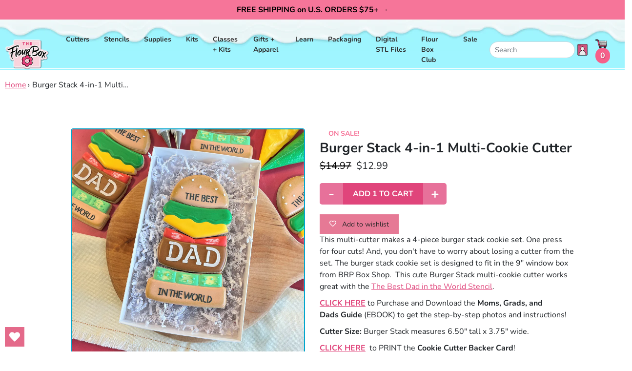

--- FILE ---
content_type: text/javascript
request_url: https://flourbox.com/cdn/shop/t/46/assets/theme-min.js?v=55513873097330815301753925951
body_size: 67368
content:
!function(t){"use strict";function e(t){return t&&"object"==typeof t&&"default"in t?t:{default:t}}var n=e($);"undefined"!=typeof globalThis?globalThis:"undefined"!=typeof window?window:"undefined"!=typeof global?global:"undefined"!=typeof self&&self;function r(t){return t&&t.__esModule&&Object.prototype.hasOwnProperty.call(t,"default")?t.default:t}function i(t){var e=t.default;if("function"==typeof e){var n=function(){return e.apply(this,arguments)};n.prototype=e.prototype}else n={};return Object.defineProperty(n,"__esModule",{value:!0}),Object.keys(t).forEach((function(e){var r=Object.getOwnPropertyDescriptor(t,e);Object.defineProperty(n,e,r.get?r:{enumerable:!0,get:function(){return t[e]}})})),n}var o={exports:{}},a={exports:{}},s={exports:{}},c=s.exports="undefined"!=typeof window&&window.Math==Math?window:"undefined"!=typeof self&&self.Math==Math?self:Function("return this")();"number"==typeof __g&&(__g=c);var u={}.hasOwnProperty,l=function(t,e){return u.call(t,e)},f=function(t){try{return!!t()}catch(t){return!0}},h=!f((function(){return 7!=Object.defineProperty({},"a",{get:function(){return 7}}).a})),d={exports:{}},p=d.exports={version:"2.6.12"};"number"==typeof __e&&(__e=p);var v,g,m={},y=function(t){return"object"==typeof t?null!==t:"function"==typeof t},_=y,b=function(t){if(!_(t))throw TypeError(t+" is not an object!");return t};function w(){if(g)return v;g=1;var t=y,e=s.exports.document,n=t(e)&&t(e.createElement);return v=function(t){return n?e.createElement(t):{}}}var E,S,x=!h&&!f((function(){return 7!=Object.defineProperty(w()("div"),"a",{get:function(){return 7}}).a})),A=y,C=function(t,e){if(!A(t))return t;var n,r;if(e&&"function"==typeof(n=t.toString)&&!A(r=n.call(t)))return r;if("function"==typeof(n=t.valueOf)&&!A(r=n.call(t)))return r;if(!e&&"function"==typeof(n=t.toString)&&!A(r=n.call(t)))return r;throw TypeError("Can't convert object to primitive value")},T=b,O=x,I=C,N=Object.defineProperty,P=(m.f=h?Object.defineProperty:function(t,e,n){if(T(t),e=I(e,!0),T(n),O)try{return N(t,e,n)}catch(t){}if("get"in n||"set"in n)throw TypeError("Accessors not supported!");return"value"in n&&(t[e]=n.value),t},function(t,e){return{enumerable:!(1&t),configurable:!(2&t),writable:!(4&t),value:e}});function D(){if(S)return E;S=1;var t=m,e=P;return E=h?function(n,r,i){return t.f(n,r,e(1,i))}:function(t,e,n){return t[e]=n,t},E}var L={exports:{}},k=0,F=Math.random(),j=function(t){return"Symbol(".concat(void 0===t?"":t,")_",(++k+F).toString(36))},M={exports:{}},z=d.exports,R=s.exports,W="__core-js_shared__",q=R[W]||(R[W]={});(M.exports=function(t,e){return q[t]||(q[t]=void 0!==e?e:{})})("versions",[]).push({version:z.version,mode:"global",copyright:"© 2020 Denis Pushkarev (zloirock.ru)"});var H=M.exports("native-function-to-string",Function.toString),B=s.exports,U=D(),V=l,K=j("src"),G=H,Q="toString",Y=(""+G).split(Q);d.exports.inspectSource=function(t){return G.call(t)},(L.exports=function(t,e,n,r){var i="function"==typeof n;i&&(V(n,"name")||U(n,"name",e)),t[e]!==n&&(i&&(V(n,K)||U(n,K,t[e]?""+t[e]:Y.join(String(e)))),t===B?t[e]=n:r?t[e]?t[e]=n:U(t,e,n):(delete t[e],U(t,e,n)))})(Function.prototype,Q,(function(){return"function"==typeof this&&this[K]||G.call(this)}));var X=function(t){if("function"!=typeof t)throw TypeError(t+" is not a function!");return t},J=X,Z=function(t,e,n){if(J(t),void 0===e)return t;switch(n){case 1:return function(n){return t.call(e,n)};case 2:return function(n,r){return t.call(e,n,r)};case 3:return function(n,r,i){return t.call(e,n,r,i)}}return function(){return t.apply(e,arguments)}},tt=s.exports,et=d.exports,nt=D(),rt=L.exports,it=Z,ot=function(t,e,n){var r,i,o,a,s=t&ot.F,c=t&ot.G,u=t&ot.S,l=t&ot.P,f=t&ot.B,h=c?tt:u?tt[e]||(tt[e]={}):(tt[e]||{}).prototype,exports=c?et:et[e]||(et[e]={}),d=exports.prototype||(exports.prototype={});for(r in c&&(n=e),n)o=((i=!s&&h&&void 0!==h[r])?h:n)[r],a=f&&i?it(o,tt):l&&"function"==typeof o?it(Function.call,o):o,h&&rt(h,r,o,t&ot.U),exports[r]!=o&&nt(exports,r,a),l&&d[r]!=o&&(d[r]=o)};tt.core=et,ot.F=1,ot.G=2,ot.S=4,ot.P=8,ot.B=16,ot.W=32,ot.U=64,ot.R=128;var at=ot,st={exports:{}},ct=j("meta"),ut=y,lt=l,ft=m.f,ht=0,dt=Object.isExtensible||function(){return!0},pt=!f((function(){return dt(Object.preventExtensions({}))})),vt=function(t){ft(t,ct,{value:{i:"O"+ ++ht,w:{}}})},gt=st.exports={KEY:ct,NEED:!1,fastKey:function(t,e){if(!ut(t))return"symbol"==typeof t?t:("string"==typeof t?"S":"P")+t;if(!lt(t,ct)){if(!dt(t))return"F";if(!e)return"E";vt(t)}return t[ct].i},getWeak:function(t,e){if(!lt(t,ct)){if(!dt(t))return!0;if(!e)return!1;vt(t)}return t[ct].w},onFreeze:function(t){return pt&&gt.NEED&&dt(t)&&!lt(t,ct)&&vt(t),t}},mt={exports:{}},yt=M.exports("wks"),_t=j,bt=s.exports.Symbol,wt="function"==typeof bt;(mt.exports=function(t){return yt[t]||(yt[t]=wt&&bt[t]||(wt?bt:_t)("Symbol."+t))}).store=yt;var Et,St,xt=m.f,At=l,Ct=mt.exports("toStringTag"),Tt=function(t,e,n){t&&!At(t=n?t:t.prototype,Ct)&&xt(t,Ct,{configurable:!0,value:e})},Ot={},It=(Ot.f=mt.exports,s.exports),Nt=d.exports,Pt=Ot,Dt=m.f,Lt=function(t){var e=Nt.Symbol||(Nt.Symbol=It.Symbol||{});"_"==t.charAt(0)||t in e||Dt(e,t,{value:Pt.f(t)})},kt={}.toString,Ft=function(t){return kt.call(t).slice(8,-1)};function jt(){if(St)return Et;St=1;var t=Ft;return Et=Object("z").propertyIsEnumerable(0)?Object:function(e){return"String"==t(e)?e.split(""):Object(e)}}var Mt,zt=function(t){if(null==t)throw TypeError("Can't call method on  "+t);return t},Rt=jt(),Wt=zt,qt=function(t){return Rt(Wt(t))},Ht=Math.ceil,Bt=Math.floor,Ut=function(t){return isNaN(t=+t)?0:(t>0?Bt:Ht)(t)},$t=Ut,Vt=Math.min,Kt=function(t){return t>0?Vt($t(t),9007199254740991):0},Gt=Ut,Qt=Math.max,Yt=Math.min,Xt=function(t,e){return(t=Gt(t))<0?Qt(t+e,0):Yt(t,e)},Jt=qt,Zt=Kt,te=Xt,ee=function(t){return function(e,n,r){var i,o=Jt(e),a=Zt(o.length),s=te(r,a);if(t&&n!=n){for(;a>s;)if((i=o[s++])!=i)return!0}else for(;a>s;s++)if((t||s in o)&&o[s]===n)return t||s||0;return!t&&-1}},ne=M.exports("keys"),re=j,ie=function(t){return ne[t]||(ne[t]=re(t))},oe=l,ae=qt,se=ee(!1),ce=ie("IE_PROTO"),ue=function(t,e){var n,r=ae(t),i=0,o=[];for(n in r)n!=ce&&oe(r,n)&&o.push(n);for(;e.length>i;)oe(r,n=e[i++])&&(~se(o,n)||o.push(n));return o},le="constructor,hasOwnProperty,isPrototypeOf,propertyIsEnumerable,toLocaleString,toString,valueOf".split(","),fe=ue,he=le,de=Object.keys||function(t){return fe(t,he)},pe={},ve=(pe.f=Object.getOwnPropertySymbols,{});function ge(){return Mt||(Mt=1,ve.f={}.propertyIsEnumerable),ve}var me,ye,_e=de,be=pe,we=ge(),Ee=Ft,Se=Array.isArray||function(t){return"Array"==Ee(t)},xe=zt,Ae=function(t){return Object(xe(t))};function Ce(){if(ye)return me;ye=1;var t=m,e=b,n=de;return me=h?Object.defineProperties:function(r,i){e(r);for(var o,a=n(i),s=a.length,c=0;s>c;)t.f(r,o=a[c++],i[o]);return r},me}var Te=s.exports.document,Oe=Te&&Te.documentElement,Ie=b,Ne=Ce(),Pe=le,De=ie("IE_PROTO"),Le=function(){},ke=function(){var t,e=w()("iframe"),n=Pe.length;for(e.style.display="none",Oe.appendChild(e),e.src="javascript:",(t=e.contentWindow.document).open(),t.write("<script>document.F=Object<\/script>"),t.close(),ke=t.F;n--;)delete ke.prototype[Pe[n]];return ke()},Fe=Object.create||function(t,e){var n;return null!==t?(Le.prototype=Ie(t),n=new Le,Le.prototype=null,n[De]=t):n=ke(),void 0===e?n:Ne(n,e)},je={},Me={},ze=ue,Re=le.concat("length","prototype"),We=(Me.f=Object.getOwnPropertyNames||function(t){return ze(t,Re)},qt),qe=Me.f,He={}.toString,Be="object"==typeof window&&window&&Object.getOwnPropertyNames?Object.getOwnPropertyNames(window):[],Ue=(je.f=function(t){return Be&&"[object Window]"==He.call(t)?function(t){try{return qe(t)}catch(t){return Be.slice()}}(t):qe(We(t))},{}),$e=ge(),Ve=P,Ke=qt,Ge=C,Qe=l,Ye=x,Xe=Object.getOwnPropertyDescriptor,Je=(Ue.f=h?Xe:function(t,e){if(t=Ke(t),e=Ge(e,!0),Ye)try{return Xe(t,e)}catch(t){}if(Qe(t,e))return Ve(!$e.f.call(t,e),t[e])},s.exports),Ze=l,tn=h,en=at,nn=L.exports,rn=st.exports.KEY,on=f,an=M.exports,sn=Tt,cn=j,un=mt.exports,ln=Ot,fn=Lt,hn=function(t){var e=_e(t),n=be.f;if(n)for(var r,i=n(t),o=we.f,a=0;i.length>a;)o.call(t,r=i[a++])&&e.push(r);return e},dn=Se,pn=b,vn=y,gn=Ae,mn=qt,yn=C,_n=P,bn=Fe,wn=je,En=Ue,Sn=pe,xn=m,An=de,Cn=En.f,Tn=xn.f,On=wn.f,In=Je.Symbol,Nn=Je.JSON,Pn=Nn&&Nn.stringify,Dn=un("_hidden"),Ln=un("toPrimitive"),kn={}.propertyIsEnumerable,Fn=an("symbol-registry"),jn=an("symbols"),Mn=an("op-symbols"),zn=Object.prototype,Rn="function"==typeof In&&!!Sn.f,Wn=Je.QObject,qn=!Wn||!Wn.prototype||!Wn.prototype.findChild,Hn=tn&&on((function(){return 7!=bn(Tn({},"a",{get:function(){return Tn(this,"a",{value:7}).a}})).a}))?function(t,e,n){var r=Cn(zn,e);r&&delete zn[e],Tn(t,e,n),r&&t!==zn&&Tn(zn,e,r)}:Tn,Bn=function(t){var e=jn[t]=bn(In.prototype);return e._k=t,e},Un=Rn&&"symbol"==typeof In.iterator?function(t){return"symbol"==typeof t}:function(t){return t instanceof In},$n=function(t,e,n){return t===zn&&$n(Mn,e,n),pn(t),e=yn(e,!0),pn(n),Ze(jn,e)?(n.enumerable?(Ze(t,Dn)&&t[Dn][e]&&(t[Dn][e]=!1),n=bn(n,{enumerable:_n(0,!1)})):(Ze(t,Dn)||Tn(t,Dn,_n(1,{})),t[Dn][e]=!0),Hn(t,e,n)):Tn(t,e,n)},Vn=function(t,e){pn(t);for(var n,r=hn(e=mn(e)),i=0,o=r.length;o>i;)$n(t,n=r[i++],e[n]);return t},Kn=function(t){var e=kn.call(this,t=yn(t,!0));return!(this===zn&&Ze(jn,t)&&!Ze(Mn,t))&&(!(e||!Ze(this,t)||!Ze(jn,t)||Ze(this,Dn)&&this[Dn][t])||e)},Gn=function(t,e){if(t=mn(t),e=yn(e,!0),t!==zn||!Ze(jn,e)||Ze(Mn,e)){var n=Cn(t,e);return!n||!Ze(jn,e)||Ze(t,Dn)&&t[Dn][e]||(n.enumerable=!0),n}},Qn=function(t){for(var e,n=On(mn(t)),r=[],i=0;n.length>i;)Ze(jn,e=n[i++])||e==Dn||e==rn||r.push(e);return r},Yn=function(t){for(var e,n=t===zn,r=On(n?Mn:mn(t)),i=[],o=0;r.length>o;)!Ze(jn,e=r[o++])||n&&!Ze(zn,e)||i.push(jn[e]);return i};Rn||(In=function(){if(this instanceof In)throw TypeError("Symbol is not a constructor!");var t=cn(arguments.length>0?arguments[0]:void 0),e=function(n){this===zn&&e.call(Mn,n),Ze(this,Dn)&&Ze(this[Dn],t)&&(this[Dn][t]=!1),Hn(this,t,_n(1,n))};return tn&&qn&&Hn(zn,t,{configurable:!0,set:e}),Bn(t)},nn(In.prototype,"toString",(function(){return this._k})),En.f=Gn,xn.f=$n,Me.f=wn.f=Qn,ge().f=Kn,Sn.f=Yn,tn&&nn(zn,"propertyIsEnumerable",Kn,!0),ln.f=function(t){return Bn(un(t))}),en(en.G+en.W+en.F*!Rn,{Symbol:In});for(var Xn="hasInstance,isConcatSpreadable,iterator,match,replace,search,species,split,toPrimitive,toStringTag,unscopables".split(","),Jn=0;Xn.length>Jn;)un(Xn[Jn++]);for(var Zn=An(un.store),tr=0;Zn.length>tr;)fn(Zn[tr++]);en(en.S+en.F*!Rn,"Symbol",{for:function(t){return Ze(Fn,t+="")?Fn[t]:Fn[t]=In(t)},keyFor:function(t){if(!Un(t))throw TypeError(t+" is not a symbol!");for(var e in Fn)if(Fn[e]===t)return e},useSetter:function(){qn=!0},useSimple:function(){qn=!1}}),en(en.S+en.F*!Rn,"Object",{create:function(t,e){return void 0===e?bn(t):Vn(bn(t),e)},defineProperty:$n,defineProperties:Vn,getOwnPropertyDescriptor:Gn,getOwnPropertyNames:Qn,getOwnPropertySymbols:Yn});var er=on((function(){Sn.f(1)}));en(en.S+en.F*er,"Object",{getOwnPropertySymbols:function(t){return Sn.f(gn(t))}}),Nn&&en(en.S+en.F*(!Rn||on((function(){var t=In();return"[null]"!=Pn([t])||"{}"!=Pn({a:t})||"{}"!=Pn(Object(t))}))),"JSON",{stringify:function(t){for(var e,n,r=[t],i=1;arguments.length>i;)r.push(arguments[i++]);if(n=e=r[1],(vn(e)||void 0!==t)&&!Un(t))return dn(e)||(e=function(t,e){if("function"==typeof n&&(e=n.call(this,t,e)),!Un(e))return e}),r[1]=e,Pn.apply(Nn,r)}}),In.prototype[Ln]||D()(In.prototype,Ln,In.prototype.valueOf),sn(In,"Symbol"),sn(Math,"Math",!0),sn(Je.JSON,"JSON",!0);at(at.S,"Object",{create:Fe});var nr=at;nr(nr.S+nr.F*!h,"Object",{defineProperty:m.f});var rr=at;rr(rr.S+rr.F*!h,"Object",{defineProperties:Ce()});var ir=at,or=d.exports,ar=f,sr=function(t,e){var n=(or.Object||{})[t]||Object[t],r={};r[t]=e(n),ir(ir.S+ir.F*ar((function(){n(1)})),"Object",r)},cr=qt,ur=Ue.f;sr("getOwnPropertyDescriptor",(function(){return function(t,e){return ur(cr(t),e)}}));var lr=l,fr=Ae,hr=ie("IE_PROTO"),dr=Object.prototype,pr=Object.getPrototypeOf||function(t){return t=fr(t),lr(t,hr)?t[hr]:"function"==typeof t.constructor&&t instanceof t.constructor?t.constructor.prototype:t instanceof Object?dr:null},vr=Ae,gr=pr;sr("getPrototypeOf",(function(){return function(t){return gr(vr(t))}}));var mr=Ae,yr=de;sr("keys",(function(){return function(t){return yr(mr(t))}})),sr("getOwnPropertyNames",(function(){return je.f}));var _r=y,br=st.exports.onFreeze;sr("freeze",(function(t){return function(e){return t&&_r(e)?t(br(e)):e}}));var wr=y,Er=st.exports.onFreeze;sr("seal",(function(t){return function(e){return t&&wr(e)?t(Er(e)):e}}));var Sr=y,xr=st.exports.onFreeze;sr("preventExtensions",(function(t){return function(e){return t&&Sr(e)?t(xr(e)):e}}));var Ar=y;sr("isFrozen",(function(t){return function(e){return!Ar(e)||!!t&&t(e)}}));var Cr=y;sr("isSealed",(function(t){return function(e){return!Cr(e)||!!t&&t(e)}}));var Tr=y;sr("isExtensible",(function(t){return function(e){return!!Tr(e)&&(!t||t(e))}}));var Or=h,Ir=de,Nr=pe,Pr=ge(),Dr=Ae,Lr=jt(),kr=Object.assign,Fr=!kr||f((function(){var t={},e={},n=Symbol(),r="abcdefghijklmnopqrst";return t[n]=7,r.split("").forEach((function(t){e[t]=t})),7!=kr({},t)[n]||Object.keys(kr({},e)).join("")!=r}))?function(t,e){for(var n=Dr(t),r=arguments.length,i=1,o=Nr.f,a=Pr.f;r>i;)for(var s,c=Lr(arguments[i++]),u=o?Ir(c).concat(o(c)):Ir(c),l=u.length,f=0;l>f;)s=u[f++],Or&&!a.call(c,s)||(n[s]=c[s]);return n}:kr,jr=at;jr(jr.S+jr.F,"Object",{assign:Fr});var Mr=Object.is||function(t,e){return t===e?0!==t||1/t==1/e:t!=t&&e!=e};at(at.S,"Object",{is:Mr});var zr=y,Rr=b,Wr=function(t,e){if(Rr(t),!zr(e)&&null!==e)throw TypeError(e+": can't set as prototype!")},qr={set:Object.setPrototypeOf||("__proto__"in{}?function(t,e,n){try{(n=Z(Function.call,Ue.f(Object.prototype,"__proto__").set,2))(t,[]),e=!(t instanceof Array)}catch(t){e=!0}return function(t,r){return Wr(t,r),e?t.__proto__=r:n(t,r),t}}({},!1):void 0),check:Wr};at(at.S,"Object",{setPrototypeOf:qr.set});var Hr=Ft,Br=mt.exports("toStringTag"),Ur="Arguments"==Hr(function(){return arguments}()),$r=function(t){var e,n,r;return void 0===t?"Undefined":null===t?"Null":"string"==typeof(n=function(t,e){try{return t[e]}catch(t){}}(e=Object(t),Br))?n:Ur?Hr(e):"Object"==(r=Hr(e))&&"function"==typeof e.callee?"Arguments":r},Vr=$r,Kr={};Kr[mt.exports("toStringTag")]="z",Kr+""!="[object z]"&&L.exports(Object.prototype,"toString",(function(){return"[object "+Vr(this)+"]"}),!0);var Gr=function(t,e,n){var r=void 0===n;switch(e.length){case 0:return r?t():t.call(n);case 1:return r?t(e[0]):t.call(n,e[0]);case 2:return r?t(e[0],e[1]):t.call(n,e[0],e[1]);case 3:return r?t(e[0],e[1],e[2]):t.call(n,e[0],e[1],e[2]);case 4:return r?t(e[0],e[1],e[2],e[3]):t.call(n,e[0],e[1],e[2],e[3])}return t.apply(n,e)},Qr=X,Yr=y,Xr=Gr,Jr=[].slice,Zr={},ti=function(t,e,n){if(!(e in Zr)){for(var r=[],i=0;i<e;i++)r[i]="a["+i+"]";Zr[e]=Function("F,a","return new F("+r.join(",")+")")}return Zr[e](t,n)},ei=Function.bind||function(t){var e=Qr(this),n=Jr.call(arguments,1),r=function(){var i=n.concat(Jr.call(arguments));return this instanceof r?ti(e,i.length,i):Xr(e,i,t)};return Yr(e.prototype)&&(r.prototype=e.prototype),r};at(at.P,"Function",{bind:ei});var ni=m.f,ri=Function.prototype,ii=/^\s*function ([^ (]*)/,oi="name";oi in ri||h&&ni(ri,oi,{configurable:!0,get:function(){try{return(""+this).match(ii)[1]}catch(t){return""}}});var ai=y,si=pr,ci=mt.exports("hasInstance"),ui=Function.prototype;ci in ui||m.f(ui,ci,{value:function(t){if("function"!=typeof this||!ai(t))return!1;if(!ai(this.prototype))return t instanceof this;for(;t=si(t);)if(this.prototype===t)return!0;return!1}});var li="\t\n\v\f\r   ᠎             　\u2028\u2029\ufeff",fi=at,hi=zt,di=f,pi=li,vi="["+pi+"]",gi=RegExp("^"+vi+vi+"*"),mi=RegExp(vi+vi+"*$"),yi=function(t,e,n){var r={},i=di((function(){return!!pi[t]()||"​"!="​"[t]()})),o=r[t]=i?e(_i):pi[t];n&&(r[n]=o),fi(fi.P+fi.F*i,"String",r)},_i=yi.trim=function(t,e){return t=String(hi(t)),1&e&&(t=t.replace(gi,"")),2&e&&(t=t.replace(mi,"")),t},bi=yi,wi=s.exports.parseInt,Ei=bi.trim,Si=li,xi=/^[-+]?0[xX]/,Ai=8!==wi(Si+"08")||22!==wi(Si+"0x16")?function(t,e){var n=Ei(String(t),3);return wi(n,e>>>0||(xi.test(n)?16:10))}:wi,Ci=at,Ti=Ai;Ci(Ci.G+Ci.F*(parseInt!=Ti),{parseInt:Ti});var Oi=s.exports.parseFloat,Ii=bi.trim,Ni=1/Oi(li+"-0")!=-1/0?function(t){var e=Ii(String(t),3),n=Oi(e);return 0===n&&"-"==e.charAt(0)?-0:n}:Oi,Pi=at,Di=Ni;Pi(Pi.G+Pi.F*(parseFloat!=Di),{parseFloat:Di});var Li=y,ki=qr.set,Fi=function(t,e,n){var r,i=e.constructor;return i!==n&&"function"==typeof i&&(r=i.prototype)!==n.prototype&&Li(r)&&ki&&ki(t,r),t},ji=s.exports,Mi=l,zi=Ft,Ri=Fi,Wi=C,qi=f,Hi=Me.f,Bi=Ue.f,Ui=m.f,$i=bi.trim,Vi="Number",Ki=ji.Number,Gi=Ki,Qi=Ki.prototype,Yi=zi(Fe(Qi))==Vi,Xi="trim"in String.prototype,Ji=function(t){var e=Wi(t,!1);if("string"==typeof e&&e.length>2){var n,r,i,o=(e=Xi?e.trim():$i(e,3)).charCodeAt(0);if(43===o||45===o){if(88===(n=e.charCodeAt(2))||120===n)return NaN}else if(48===o){switch(e.charCodeAt(1)){case 66:case 98:r=2,i=49;break;case 79:case 111:r=8,i=55;break;default:return+e}for(var a,s=e.slice(2),c=0,u=s.length;c<u;c++)if((a=s.charCodeAt(c))<48||a>i)return NaN;return parseInt(s,r)}}return+e};if(!Ki(" 0o1")||!Ki("0b1")||Ki("+0x1")){Ki=function(t){var e=arguments.length<1?0:t,n=this;return n instanceof Ki&&(Yi?qi((function(){Qi.valueOf.call(n)})):zi(n)!=Vi)?Ri(new Gi(Ji(e)),n,Ki):Ji(e)};for(var Zi,to=h?Hi(Gi):"MAX_VALUE,MIN_VALUE,NaN,NEGATIVE_INFINITY,POSITIVE_INFINITY,EPSILON,isFinite,isInteger,isNaN,isSafeInteger,MAX_SAFE_INTEGER,MIN_SAFE_INTEGER,parseFloat,parseInt,isInteger".split(","),eo=0;to.length>eo;eo++)Mi(Gi,Zi=to[eo])&&!Mi(Ki,Zi)&&Ui(Ki,Zi,Bi(Gi,Zi));Ki.prototype=Qi,Qi.constructor=Ki,L.exports(ji,Vi,Ki)}var no=Ft,ro=function(t,e){if("number"!=typeof t&&"Number"!=no(t))throw TypeError(e);return+t},io=Ut,oo=zt,ao=function(t){var e=String(oo(this)),n="",r=io(t);if(r<0||r==1/0)throw RangeError("Count can't be negative");for(;r>0;(r>>>=1)&&(e+=e))1&r&&(n+=e);return n},so=at,co=Ut,uo=ro,lo=ao,fo=1..toFixed,ho=Math.floor,po=[0,0,0,0,0,0],vo="Number.toFixed: incorrect invocation!",go="0",mo=function(t,e){for(var n=-1,r=e;++n<6;)r+=t*po[n],po[n]=r%1e7,r=ho(r/1e7)},yo=function(t){for(var e=6,n=0;--e>=0;)n+=po[e],po[e]=ho(n/t),n=n%t*1e7},_o=function(){for(var t=6,e="";--t>=0;)if(""!==e||0===t||0!==po[t]){var n=String(po[t]);e=""===e?n:e+lo.call(go,7-n.length)+n}return e},bo=function(t,e,n){return 0===e?n:e%2==1?bo(t,e-1,n*t):bo(t*t,e/2,n)};so(so.P+so.F*(!!fo&&("0.000"!==8e-5.toFixed(3)||"1"!==.9.toFixed(0)||"1.25"!==1.255.toFixed(2)||"1000000000000000128"!==(0xde0b6b3a7640080).toFixed(0))||!f((function(){fo.call({})}))),"Number",{toFixed:function(t){var e,n,r,i,o=uo(this,vo),a=co(t),s="",c=go;if(a<0||a>20)throw RangeError(vo);if(o!=o)return"NaN";if(o<=-1e21||o>=1e21)return String(o);if(o<0&&(s="-",o=-o),o>1e-21)if(e=function(t){for(var e=0,n=t;n>=4096;)e+=12,n/=4096;for(;n>=2;)e+=1,n/=2;return e}(o*bo(2,69,1))-69,n=e<0?o*bo(2,-e,1):o/bo(2,e,1),n*=4503599627370496,(e=52-e)>0){for(mo(0,n),r=a;r>=7;)mo(1e7,0),r-=7;for(mo(bo(10,r,1),0),r=e-1;r>=23;)yo(1<<23),r-=23;yo(1<<r),mo(1,1),yo(2),c=_o()}else mo(0,n),mo(1<<-e,0),c=_o()+lo.call(go,a);return c=a>0?s+((i=c.length)<=a?"0."+lo.call(go,a-i)+c:c.slice(0,i-a)+"."+c.slice(i-a)):s+c}});var wo=at,Eo=f,So=ro,xo=1..toPrecision;wo(wo.P+wo.F*(Eo((function(){return"1"!==xo.call(1,void 0)}))||!Eo((function(){xo.call({})}))),"Number",{toPrecision:function(t){var e=So(this,"Number#toPrecision: incorrect invocation!");return void 0===t?xo.call(e):xo.call(e,t)}});at(at.S,"Number",{EPSILON:Math.pow(2,-52)});var Ao=at,Co=s.exports.isFinite;Ao(Ao.S,"Number",{isFinite:function(t){return"number"==typeof t&&Co(t)}});var To=y,Oo=Math.floor,Io=function(t){return!To(t)&&isFinite(t)&&Oo(t)===t};at(at.S,"Number",{isInteger:Io});at(at.S,"Number",{isNaN:function(t){return t!=t}});var No=at,Po=Io,Do=Math.abs;No(No.S,"Number",{isSafeInteger:function(t){return Po(t)&&Do(t)<=9007199254740991}});at(at.S,"Number",{MAX_SAFE_INTEGER:9007199254740991});at(at.S,"Number",{MIN_SAFE_INTEGER:-9007199254740991});var Lo=at,ko=Ni;Lo(Lo.S+Lo.F*(Number.parseFloat!=ko),"Number",{parseFloat:ko});var Fo=at,jo=Ai;Fo(Fo.S+Fo.F*(Number.parseInt!=jo),"Number",{parseInt:jo});var Mo=Math.log1p||function(t){return(t=+t)>-1e-8&&t<1e-8?t-t*t/2:Math.log(1+t)},zo=at,Ro=Mo,Wo=Math.sqrt,qo=Math.acosh;zo(zo.S+zo.F*!(qo&&710==Math.floor(qo(Number.MAX_VALUE))&&qo(1/0)==1/0),"Math",{acosh:function(t){return(t=+t)<1?NaN:t>94906265.62425156?Math.log(t)+Math.LN2:Ro(t-1+Wo(t-1)*Wo(t+1))}});var Ho=at,Bo=Math.asinh;Ho(Ho.S+Ho.F*!(Bo&&1/Bo(0)>0),"Math",{asinh:function t(e){return isFinite(e=+e)&&0!=e?e<0?-t(-e):Math.log(e+Math.sqrt(e*e+1)):e}});var Uo=at,$o=Math.atanh;Uo(Uo.S+Uo.F*!($o&&1/$o(-0)<0),"Math",{atanh:function(t){return 0==(t=+t)?t:Math.log((1+t)/(1-t))/2}});var Vo=Math.sign||function(t){return 0==(t=+t)||t!=t?t:t<0?-1:1},Ko=Vo;at(at.S,"Math",{cbrt:function(t){return Ko(t=+t)*Math.pow(Math.abs(t),1/3)}});at(at.S,"Math",{clz32:function(t){return(t>>>=0)?31-Math.floor(Math.log(t+.5)*Math.LOG2E):32}});var Go=at,Qo=Math.exp;Go(Go.S,"Math",{cosh:function(t){return(Qo(t=+t)+Qo(-t))/2}});var Yo,Xo,Jo=Math.expm1,Zo=!Jo||Jo(10)>22025.465794806718||Jo(10)<22025.465794806718||-2e-17!=Jo(-2e-17)?function(t){return 0==(t=+t)?t:t>-1e-6&&t<1e-6?t+t*t/2:Math.exp(t)-1}:Jo,ta=at,ea=Zo;function na(){if(Xo)return Yo;Xo=1;var t=Vo,e=Math.pow,n=e(2,-52),r=e(2,-23),i=e(2,127)*(2-r),o=e(2,-126);return Yo=Math.fround||function(e){var a,s,c=Math.abs(e),u=t(e);return c<o?u*(c/o/r+1/n-1/n)*o*r:(s=(a=(1+r/n)*c)-(a-c))>i||s!=s?u*(1/0):u*s}}ta(ta.S+ta.F*(ea!=Math.expm1),"Math",{expm1:ea});at(at.S,"Math",{fround:na()});var ra=at,ia=Math.abs;ra(ra.S,"Math",{hypot:function(t,e){for(var n,r,i=0,o=0,a=arguments.length,s=0;o<a;)s<(n=ia(arguments[o++]))?(i=i*(r=s/n)*r+1,s=n):i+=n>0?(r=n/s)*r:n;return s===1/0?1/0:s*Math.sqrt(i)}});var oa=at,aa=Math.imul;oa(oa.S+oa.F*f((function(){return-5!=aa(4294967295,5)||2!=aa.length})),"Math",{imul:function(t,e){var n=65535,r=+t,i=+e,o=n&r,a=n&i;return 0|o*a+((n&r>>>16)*a+o*(n&i>>>16)<<16>>>0)}});at(at.S,"Math",{log10:function(t){return Math.log(t)*Math.LOG10E}});at(at.S,"Math",{log1p:Mo});at(at.S,"Math",{log2:function(t){return Math.log(t)/Math.LN2}});at(at.S,"Math",{sign:Vo});var sa=at,ca=Zo,ua=Math.exp;sa(sa.S+sa.F*f((function(){return-2e-17!=!Math.sinh(-2e-17)})),"Math",{sinh:function(t){return Math.abs(t=+t)<1?(ca(t)-ca(-t))/2:(ua(t-1)-ua(-t-1))*(Math.E/2)}});var la=at,fa=Zo,ha=Math.exp;la(la.S,"Math",{tanh:function(t){var e=fa(t=+t),n=fa(-t);return e==1/0?1:n==1/0?-1:(e-n)/(ha(t)+ha(-t))}});at(at.S,"Math",{trunc:function(t){return(t>0?Math.floor:Math.ceil)(t)}});var da=at,pa=Xt,va=String.fromCharCode,ga=String.fromCodePoint;da(da.S+da.F*(!!ga&&1!=ga.length),"String",{fromCodePoint:function(t){for(var e,n=[],r=arguments.length,i=0;r>i;){if(e=+arguments[i++],pa(e,1114111)!==e)throw RangeError(e+" is not a valid code point");n.push(e<65536?va(e):va(55296+((e-=65536)>>10),e%1024+56320))}return n.join("")}});var ma=qt,ya=Kt;at(at.S,"String",{raw:function(t){for(var e=ma(t.raw),n=ya(e.length),r=arguments.length,i=[],o=0;n>o;)i.push(String(e[o++])),o<r&&i.push(String(arguments[o]));return i.join("")}}),bi("trim",(function(t){return function(){return t(this,3)}}));var _a=Ut,ba=zt,wa=function(t){return function(e,n){var r,i,o=String(ba(e)),a=_a(n),s=o.length;return a<0||a>=s?t?"":void 0:(r=o.charCodeAt(a))<55296||r>56319||a+1===s||(i=o.charCodeAt(a+1))<56320||i>57343?t?o.charAt(a):r:t?o.slice(a,a+2):i-56320+(r-55296<<10)+65536}},Ea={},Sa=Fe,xa=P,Aa=Tt,Ca={};D()(Ca,mt.exports("iterator"),(function(){return this}));var Ta=function(t,e,n){t.prototype=Sa(Ca,{next:xa(1,n)}),Aa(t,e+" Iterator")},Oa=at,Ia=L.exports,Na=D(),Pa=Ea,Da=Ta,La=Tt,ka=pr,Fa=mt.exports("iterator"),ja=!([].keys&&"next"in[].keys()),Ma="keys",za="values",Ra=function(){return this},Wa=function(t,e,n,r,i,o,a){Da(n,e,r);var s,c,u,l=function(t){if(!ja&&t in p)return p[t];switch(t){case Ma:case za:return function(){return new n(this,t)}}return function(){return new n(this,t)}},f=e+" Iterator",h=i==za,d=!1,p=t.prototype,v=p[Fa]||p["@@iterator"]||i&&p[i],g=v||l(i),m=i?h?l("entries"):g:void 0,y="Array"==e&&p.entries||v;if(y&&(u=ka(y.call(new t)))!==Object.prototype&&u.next&&(La(u,f,!0),"function"!=typeof u[Fa]&&Na(u,Fa,Ra)),h&&v&&v.name!==za&&(d=!0,g=function(){return v.call(this)}),(ja||d||!p[Fa])&&Na(p,Fa,g),Pa[e]=g,Pa[f]=Ra,i)if(s={values:h?g:l(za),keys:o?g:l(Ma),entries:m},a)for(c in s)c in p||Ia(p,c,s[c]);else Oa(Oa.P+Oa.F*(ja||d),e,s);return s},qa=wa(!0);Wa(String,"String",(function(t){this._t=String(t),this._i=0}),(function(){var t,e=this._t,n=this._i;return n>=e.length?{value:void 0,done:!0}:(t=qa(e,n),this._i+=t.length,{value:t,done:!1})}));var Ha=at,Ba=wa(!1);Ha(Ha.P,"String",{codePointAt:function(t){return Ba(this,t)}});var Ua,$a,Va=y,Ka=Ft,Ga=mt.exports("match"),Qa=function(t){var e;return Va(t)&&(void 0!==(e=t[Ga])?!!e:"RegExp"==Ka(t))},Ya=Qa,Xa=zt,Ja=function(t,e,n){if(Ya(e))throw TypeError("String#"+n+" doesn't accept regex!");return String(Xa(t))};function Za(){if($a)return Ua;$a=1;var t=mt.exports("match");return Ua=function(e){var n=/./;try{"/./"[e](n)}catch(r){try{return n[t]=!1,!"/./"[e](n)}catch(t){}}return!0},Ua}var ts=at,es=Kt,ns=Ja,rs="endsWith",is="".endsWith;ts(ts.P+ts.F*Za()(rs),"String",{endsWith:function(t){var e=ns(this,t,rs),n=arguments.length>1?arguments[1]:void 0,r=es(e.length),i=void 0===n?r:Math.min(es(n),r),o=String(t);return is?is.call(e,o,i):e.slice(i-o.length,i)===o}});var os=at,as=Ja,ss="includes";os(os.P+os.F*Za()(ss),"String",{includes:function(t){return!!~as(this,t,ss).indexOf(t,arguments.length>1?arguments[1]:void 0)}});at(at.P,"String",{repeat:ao});var cs=at,us=Kt,ls=Ja,fs="startsWith",hs="".startsWith;cs(cs.P+cs.F*Za()(fs),"String",{startsWith:function(t){var e=ls(this,t,fs),n=us(Math.min(arguments.length>1?arguments[1]:void 0,e.length)),r=String(t);return hs?hs.call(e,r,n):e.slice(n,n+r.length)===r}});var ds=at,ps=f,vs=zt,gs=/"/g,ms=function(t,e,n,r){var i=String(vs(t)),o="<"+e;return""!==n&&(o+=" "+n+'="'+String(r).replace(gs,"&quot;")+'"'),o+">"+i+"</"+e+">"},ys=function(t,e){var n={};n[t]=e(ms),ds(ds.P+ds.F*ps((function(){var e=""[t]('"');return e!==e.toLowerCase()||e.split('"').length>3})),"String",n)};ys("anchor",(function(t){return function(e){return t(this,"a","name",e)}})),ys("big",(function(t){return function(){return t(this,"big","","")}})),ys("blink",(function(t){return function(){return t(this,"blink","","")}})),ys("bold",(function(t){return function(){return t(this,"b","","")}})),ys("fixed",(function(t){return function(){return t(this,"tt","","")}})),ys("fontcolor",(function(t){return function(e){return t(this,"font","color",e)}})),ys("fontsize",(function(t){return function(e){return t(this,"font","size",e)}})),ys("italics",(function(t){return function(){return t(this,"i","","")}})),ys("link",(function(t){return function(e){return t(this,"a","href",e)}})),ys("small",(function(t){return function(){return t(this,"small","","")}})),ys("strike",(function(t){return function(){return t(this,"strike","","")}})),ys("sub",(function(t){return function(){return t(this,"sub","","")}})),ys("sup",(function(t){return function(){return t(this,"sup","","")}}));at(at.S,"Date",{now:function(){return(new Date).getTime()}});var _s=at,bs=Ae,ws=C;_s(_s.P+_s.F*f((function(){return null!==new Date(NaN).toJSON()||1!==Date.prototype.toJSON.call({toISOString:function(){return 1}})})),"Date",{toJSON:function(t){var e=bs(this),n=ws(e);return"number"!=typeof n||isFinite(n)?e.toISOString():null}});var Es=f,Ss=Date.prototype.getTime,xs=Date.prototype.toISOString,As=function(t){return t>9?t:"0"+t},Cs=at,Ts=Es((function(){return"0385-07-25T07:06:39.999Z"!=xs.call(new Date(-50000000000001))}))||!Es((function(){xs.call(new Date(NaN))}))?function(){if(!isFinite(Ss.call(this)))throw RangeError("Invalid time value");var t=this,e=t.getUTCFullYear(),n=t.getUTCMilliseconds(),r=e<0?"-":e>9999?"+":"";return r+("00000"+Math.abs(e)).slice(r?-6:-4)+"-"+As(t.getUTCMonth()+1)+"-"+As(t.getUTCDate())+"T"+As(t.getUTCHours())+":"+As(t.getUTCMinutes())+":"+As(t.getUTCSeconds())+"."+(n>99?n:"0"+As(n))+"Z"}:xs;Cs(Cs.P+Cs.F*(Date.prototype.toISOString!==Ts),"Date",{toISOString:Ts});var Os,Is,Ns=Date.prototype,Ps="Invalid Date",Ds="toString",Ls=Ns.toString,ks=Ns.getTime;new Date(NaN)+""!=Ps&&L.exports(Ns,Ds,(function(){var t=ks.call(this);return t==t?Ls.call(this):Ps}));var Fs=mt.exports("toPrimitive"),js=Date.prototype;Fs in js||D()(js,Fs,function(){if(Is)return Os;Is=1;var t=b,e=C,n="number";return Os=function(r){if("string"!==r&&r!==n&&"default"!==r)throw TypeError("Incorrect hint");return e(t(this),r!=n)}}());at(at.S,"Array",{isArray:Se});var Ms,zs,Rs=b,Ws=function(t,e,n,r){try{return r?e(Rs(n)[0],n[1]):e(n)}catch(e){var i=t.return;throw void 0!==i&&Rs(i.call(t)),e}},qs=Ea,Hs=mt.exports("iterator"),Bs=Array.prototype,Us=function(t){return void 0!==t&&(qs.Array===t||Bs[Hs]===t)},$s=m,Vs=P,Ks=function(t,e,n){e in t?$s.f(t,e,Vs(0,n)):t[e]=n},Gs=$r,Qs=mt.exports("iterator"),Ys=Ea,Xs=d.exports.getIteratorMethod=function(t){if(null!=t)return t[Qs]||t["@@iterator"]||Ys[Gs(t)]};function Js(){if(zs)return Ms;zs=1;var t=mt.exports("iterator"),e=!1;try{var n=[7][t]();n.return=function(){e=!0},Array.from(n,(function(){throw 2}))}catch(t){}return Ms=function(n,r){if(!r&&!e)return!1;var i=!1;try{var o=[7],a=o[t]();a.next=function(){return{done:i=!0}},o[t]=function(){return a},n(o)}catch(t){}return i}}var Zs=Z,tc=at,ec=Ae,nc=Ws,rc=Us,ic=Kt,oc=Ks,ac=Xs;tc(tc.S+tc.F*!Js()((function(t){Array.from(t)})),"Array",{from:function(t){var e,n,r,i,o=ec(t),a="function"==typeof this?this:Array,s=arguments.length,c=s>1?arguments[1]:void 0,u=void 0!==c,l=0,f=ac(o);if(u&&(c=Zs(c,s>2?arguments[2]:void 0,2)),null==f||a==Array&&rc(f))for(n=new a(e=ic(o.length));e>l;l++)oc(n,l,u?c(o[l],l):o[l]);else for(i=f.call(o),n=new a;!(r=i.next()).done;l++)oc(n,l,u?nc(i,c,[r.value,l],!0):r.value);return n.length=l,n}});var sc=at,cc=Ks;sc(sc.S+sc.F*f((function(){function t(){}return!(Array.of.call(t)instanceof t)})),"Array",{of:function(){for(var t=0,e=arguments.length,n=new("function"==typeof this?this:Array)(e);e>t;)cc(n,t,arguments[t++]);return n.length=e,n}});var uc=f,lc=function(t,e){return!!t&&uc((function(){e?t.call(null,(function(){}),1):t.call(null)}))},fc=at,hc=qt,dc=[].join;fc(fc.P+fc.F*(jt()!=Object||!lc(dc)),"Array",{join:function(t){return dc.call(hc(this),void 0===t?",":t)}});var pc=at,vc=Oe,gc=Ft,mc=Xt,yc=Kt,_c=[].slice;pc(pc.P+pc.F*f((function(){vc&&_c.call(vc)})),"Array",{slice:function(t,e){var n=yc(this.length),r=gc(this);if(e=void 0===e?n:e,"Array"==r)return _c.call(this,t,e);for(var i=mc(t,n),o=mc(e,n),a=yc(o-i),s=new Array(a),c=0;c<a;c++)s[c]="String"==r?this.charAt(i+c):this[i+c];return s}});var bc=at,wc=X,Ec=Ae,Sc=f,xc=[].sort,Ac=[1,2,3];bc(bc.P+bc.F*(Sc((function(){Ac.sort(void 0)}))||!Sc((function(){Ac.sort(null)}))||!lc(xc)),"Array",{sort:function(t){return void 0===t?xc.call(Ec(this)):xc.call(Ec(this),wc(t))}});var Cc=y,Tc=Se,Oc=mt.exports("species"),Ic=function(t){var e;return Tc(t)&&("function"!=typeof(e=t.constructor)||e!==Array&&!Tc(e.prototype)||(e=void 0),Cc(e)&&null===(e=e[Oc])&&(e=void 0)),void 0===e?Array:e},Nc=function(t,e){return new(Ic(t))(e)},Pc=Z,Dc=jt(),Lc=Ae,kc=Kt,Fc=Nc,jc=function(t,e){var n=1==t,r=2==t,i=3==t,o=4==t,a=6==t,s=5==t||a,c=e||Fc;return function(e,u,l){for(var f,h,d=Lc(e),p=Dc(d),v=Pc(u,l,3),g=kc(p.length),m=0,y=n?c(e,g):r?c(e,0):void 0;g>m;m++)if((s||m in p)&&(h=v(f=p[m],m,d),t))if(n)y[m]=h;else if(h)switch(t){case 3:return!0;case 5:return f;case 6:return m;case 2:y.push(f)}else if(o)return!1;return a?-1:i||o?o:y}},Mc=at,zc=jc(0),Rc=lc([].forEach,!0);Mc(Mc.P+Mc.F*!Rc,"Array",{forEach:function(t){return zc(this,t,arguments[1])}});var Wc=at,qc=jc(1);Wc(Wc.P+Wc.F*!lc([].map,!0),"Array",{map:function(t){return qc(this,t,arguments[1])}});var Hc=at,Bc=jc(2);Hc(Hc.P+Hc.F*!lc([].filter,!0),"Array",{filter:function(t){return Bc(this,t,arguments[1])}});var Uc=at,$c=jc(3);Uc(Uc.P+Uc.F*!lc([].some,!0),"Array",{some:function(t){
return $c(this,t,arguments[1])}});var Vc=at,Kc=jc(4);Vc(Vc.P+Vc.F*!lc([].every,!0),"Array",{every:function(t){return Kc(this,t,arguments[1])}});var Gc=X,Qc=Ae,Yc=jt(),Xc=Kt,Jc=function(t,e,n,r,i){Gc(e);var o=Qc(t),a=Yc(o),s=Xc(o.length),c=i?s-1:0,u=i?-1:1;if(n<2)for(;;){if(c in a){r=a[c],c+=u;break}if(c+=u,i?c<0:s<=c)throw TypeError("Reduce of empty array with no initial value")}for(;i?c>=0:s>c;c+=u)c in a&&(r=e(r,a[c],c,o));return r},Zc=at,tu=Jc;Zc(Zc.P+Zc.F*!lc([].reduce,!0),"Array",{reduce:function(t){return tu(this,t,arguments.length,arguments[1],!1)}});var eu=at,nu=Jc;eu(eu.P+eu.F*!lc([].reduceRight,!0),"Array",{reduceRight:function(t){return nu(this,t,arguments.length,arguments[1],!0)}});var ru=at,iu=ee(!1),ou=[].indexOf,au=!!ou&&1/[1].indexOf(1,-0)<0;ru(ru.P+ru.F*(au||!lc(ou)),"Array",{indexOf:function(t){return au?ou.apply(this,arguments)||0:iu(this,t,arguments[1])}});var su,cu,uu=at,lu=qt,fu=Ut,hu=Kt,du=[].lastIndexOf,pu=!!du&&1/[1].lastIndexOf(1,-0)<0;function vu(){if(cu)return su;cu=1;var t=Ae,e=Xt,n=Kt;return su=[].copyWithin||function(r,i){var o=t(this),a=n(o.length),s=e(r,a),c=e(i,a),u=arguments.length>2?arguments[2]:void 0,l=Math.min((void 0===u?a:e(u,a))-c,a-s),f=1;for(c<s&&s<c+l&&(f=-1,c+=l-1,s+=l-1);l-- >0;)c in o?o[s]=o[c]:delete o[s],s+=f,c+=f;return o},su}uu(uu.P+uu.F*(pu||!lc(du)),"Array",{lastIndexOf:function(t){if(pu)return du.apply(this,arguments)||0;var e=lu(this),n=hu(e.length),r=n-1;for(arguments.length>1&&(r=Math.min(r,fu(arguments[1]))),r<0&&(r=n+r);r>=0;r--)if(r in e&&e[r]===t)return r||0;return-1}});var gu=mt.exports("unscopables"),mu=Array.prototype;null==mu[gu]&&D()(mu,gu,{});var yu,_u,bu=function(t){mu[gu][t]=!0};function wu(){if(_u)return yu;_u=1;var t=Ae,e=Xt,n=Kt;return yu=function(r){for(var i=t(this),o=n(i.length),a=arguments.length,s=e(a>1?arguments[1]:void 0,o),c=a>2?arguments[2]:void 0,u=void 0===c?o:e(c,o);u>s;)i[s++]=r;return i},yu}at(at.P,"Array",{copyWithin:vu()}),bu("copyWithin");at(at.P,"Array",{fill:wu()}),bu("fill");var Eu=at,Su=jc(5),xu="find",Au=!0;xu in[]&&Array(1).find((function(){Au=!1})),Eu(Eu.P+Eu.F*Au,"Array",{find:function(t){return Su(this,t,arguments.length>1?arguments[1]:void 0)}}),bu(xu);var Cu=at,Tu=jc(6),Ou="findIndex",Iu=!0;Ou in[]&&Array(1)[Ou]((function(){Iu=!1})),Cu(Cu.P+Cu.F*Iu,"Array",{findIndex:function(t){return Tu(this,t,arguments.length>1?arguments[1]:void 0)}}),bu(Ou);var Nu=s.exports,Pu=m,Du=h,Lu=mt.exports("species"),ku=function(t){var e=Nu[t];Du&&e&&!e[Lu]&&Pu.f(e,Lu,{configurable:!0,get:function(){return this}})};ku("Array");var Fu=function(t,e){return{value:e,done:!!t}},ju=bu,Mu=Fu,zu=Ea,Ru=qt,Wu=Wa(Array,"Array",(function(t,e){this._t=Ru(t),this._i=0,this._k=e}),(function(){var t=this._t,e=this._k,n=this._i++;return!t||n>=t.length?(this._t=void 0,Mu(1)):Mu(0,"keys"==e?n:"values"==e?t[n]:[n,t[n]])}),"values");zu.Arguments=zu.Array,ju("keys"),ju("values"),ju("entries");var qu=b,Hu=function(){var t=qu(this),e="";return t.global&&(e+="g"),t.ignoreCase&&(e+="i"),t.multiline&&(e+="m"),t.unicode&&(e+="u"),t.sticky&&(e+="y"),e},Bu=s.exports,Uu=Fi,$u=m.f,Vu=Me.f,Ku=Qa,Gu=Hu,Qu=Bu.RegExp,Yu=Qu,Xu=Qu.prototype,Ju=/a/g,Zu=/a/g,tl=new Qu(Ju)!==Ju;if(h&&(!tl||f((function(){return Zu[mt.exports("match")]=!1,Qu(Ju)!=Ju||Qu(Zu)==Zu||"/a/i"!=Qu(Ju,"i")})))){Qu=function(t,e){var n=this instanceof Qu,r=Ku(t),i=void 0===e;return!n&&r&&t.constructor===Qu&&i?t:Uu(tl?new Yu(r&&!i?t.source:t,e):Yu((r=t instanceof Qu)?t.source:t,r&&i?Gu.call(t):e),n?this:Xu,Qu)};for(var el=function(t){t in Qu||$u(Qu,t,{configurable:!0,get:function(){return Yu[t]},set:function(e){Yu[t]=e}})},nl=Vu(Yu),rl=0;nl.length>rl;)el(nl[rl++]);Xu.constructor=Qu,Qu.prototype=Xu,L.exports(Bu,"RegExp",Qu)}ku("RegExp");var il=Hu,ol=RegExp.prototype.exec,al=String.prototype.replace,sl=ol,cl=function(){var t=/a/,e=/b*/g;return ol.call(t,"a"),ol.call(e,"a"),0!==t.lastIndex||0!==e.lastIndex}(),ul=void 0!==/()??/.exec("")[1];(cl||ul)&&(sl=function(t){var e,n,r,i,o=this;return ul&&(n=new RegExp("^"+o.source+"$(?!\\s)",il.call(o))),cl&&(e=o.lastIndex),r=ol.call(o,t),cl&&r&&(o.lastIndex=o.global?r.index+r[0].length:e),ul&&r&&r.length>1&&al.call(r[0],n,(function(){for(i=1;i<arguments.length-2;i++)void 0===arguments[i]&&(r[i]=void 0)})),r});var ll=sl,fl=ll;at({target:"RegExp",proto:!0,forced:fl!==/./.exec},{exec:fl}),h&&"g"!=/./g.flags&&m.f(RegExp.prototype,"flags",{configurable:!0,get:Hu});var hl=b,dl=Hu,pl=h,vl="toString",gl=/./.toString,ml=function(t){L.exports(RegExp.prototype,vl,t,!0)};f((function(){return"/a/b"!=gl.call({source:"a",flags:"b"})}))?ml((function(){var t=hl(this);return"/".concat(t.source,"/","flags"in t?t.flags:!pl&&t instanceof RegExp?dl.call(t):void 0)})):gl.name!=vl&&ml((function(){return gl.call(this)}));var yl=wa(!0),_l=function(t,e,n){return e+(n?yl(t,e).length:1)},bl=$r,wl=RegExp.prototype.exec,El=function(t,e){var n=t.exec;if("function"==typeof n){var r=n.call(t,e);if("object"!=typeof r)throw new TypeError("RegExp exec method returned something other than an Object or null");return r}if("RegExp"!==bl(t))throw new TypeError("RegExp#exec called on incompatible receiver");return wl.call(t,e)},Sl=L.exports,xl=D(),Al=f,Cl=zt,Tl=mt.exports,Ol=ll,Il=Tl("species"),Nl=!Al((function(){var t=/./;return t.exec=function(){var t=[];return t.groups={a:"7"},t},"7"!=="".replace(t,"$<a>")})),Pl=function(){var t=/(?:)/,e=t.exec;t.exec=function(){return e.apply(this,arguments)};var n="ab".split(t);return 2===n.length&&"a"===n[0]&&"b"===n[1]}(),Dl=function(t,e,n){var r=Tl(t),i=!Al((function(){var e={};return e[r]=function(){return 7},7!=""[t](e)})),o=i?!Al((function(){var e=!1,n=/a/;return n.exec=function(){return e=!0,null},"split"===t&&(n.constructor={},n.constructor[Il]=function(){return n}),n[r](""),!e})):void 0;if(!i||!o||"replace"===t&&!Nl||"split"===t&&!Pl){var a=/./[r],s=n(Cl,r,""[t],(function(t,e,n,r,o){return e.exec===Ol?i&&!o?{done:!0,value:a.call(e,n,r)}:{done:!0,value:t.call(n,e,r)}:{done:!1}})),c=s[0],u=s[1];Sl(String.prototype,t,c),xl(RegExp.prototype,r,2==e?function(t,e){return u.call(t,this,e)}:function(t){return u.call(t,this)})}},Ll=b,kl=Kt,Fl=_l,jl=El;Dl("match",1,(function(t,e,n,r){return[function(n){var r=t(this),i=null==n?void 0:n[e];return void 0!==i?i.call(n,r):new RegExp(n)[e](String(r))},function(t){var e=r(n,t,this);if(e.done)return e.value;var i=Ll(t),o=String(this);if(!i.global)return jl(i,o);var a=i.unicode;i.lastIndex=0;for(var s,c=[],u=0;null!==(s=jl(i,o));){var l=String(s[0]);c[u]=l,""===l&&(i.lastIndex=Fl(o,kl(i.lastIndex),a)),u++}return 0===u?null:c}]}));var Ml=b,zl=Ae,Rl=Kt,Wl=Ut,ql=_l,Hl=El,Bl=Math.max,Ul=Math.min,$l=Math.floor,Vl=/\$([$&`']|\d\d?|<[^>]*>)/g,Kl=/\$([$&`']|\d\d?)/g;Dl("replace",2,(function(t,e,n,r){return[function(r,i){var o=t(this),a=null==r?void 0:r[e];return void 0!==a?a.call(r,o,i):n.call(String(o),r,i)},function(t,e){var o=r(n,t,this,e);if(o.done)return o.value;var a=Ml(t),s=String(this),c="function"==typeof e;c||(e=String(e));var u=a.global;if(u){var l=a.unicode;a.lastIndex=0}for(var f=[];;){var h=Hl(a,s);if(null===h)break;if(f.push(h),!u)break;""===String(h[0])&&(a.lastIndex=ql(s,Rl(a.lastIndex),l))}for(var d,p="",v=0,g=0;g<f.length;g++){h=f[g];for(var m=String(h[0]),y=Bl(Ul(Wl(h.index),s.length),0),_=[],b=1;b<h.length;b++)_.push(void 0===(d=h[b])?d:String(d));var w=h.groups;if(c){var E=[m].concat(_,y,s);void 0!==w&&E.push(w);var S=String(e.apply(void 0,E))}else S=i(m,s,y,_,w,e);y>=v&&(p+=s.slice(v,y)+S,v=y+m.length)}return p+s.slice(v)}];function i(t,e,r,i,o,a){var s=r+t.length,c=i.length,u=Kl;return void 0!==o&&(o=zl(o),u=Vl),n.call(a,u,(function(n,a){var u;switch(a.charAt(0)){case"$":return"$";case"&":return t;case"`":return e.slice(0,r);case"'":return e.slice(s);case"<":u=o[a.slice(1,-1)];break;default:var l=+a;if(0===l)return n;if(l>c){var f=$l(l/10);return 0===f?n:f<=c?void 0===i[f-1]?a.charAt(1):i[f-1]+a.charAt(1):n}u=i[l-1]}return void 0===u?"":u}))}}));var Gl=b,Ql=Mr,Yl=El;Dl("search",1,(function(t,e,n,r){return[function(n){var r=t(this),i=null==n?void 0:n[e];return void 0!==i?i.call(n,r):new RegExp(n)[e](String(r))},function(t){var e=r(n,t,this);if(e.done)return e.value;var i=Gl(t),o=String(this),a=i.lastIndex;Ql(a,0)||(i.lastIndex=0);var s=Yl(i,o);return Ql(i.lastIndex,a)||(i.lastIndex=a),null===s?-1:s.index}]}));var Xl=b,Jl=X,Zl=mt.exports("species"),tf=function(t,e){var n,r=Xl(t).constructor;return void 0===r||null==(n=Xl(r)[Zl])?e:Jl(n)},ef=Qa,nf=b,rf=tf,of=_l,af=Kt,sf=El,cf=ll,uf=f,lf=Math.min,ff=[].push,hf=4294967295,df=!uf((function(){RegExp(hf,"y")}));Dl("split",2,(function(t,e,n,r){var i;return i="c"=="abbc".split(/(b)*/)[1]||4!="test".split(/(?:)/,-1).length||2!="ab".split(/(?:ab)*/).length||4!=".".split(/(.?)(.?)/).length||".".split(/()()/).length>1||"".split(/.?/).length?function(t,e){var r=String(this);if(void 0===t&&0===e)return[];if(!ef(t))return n.call(r,t,e);for(var i,o,a,s=[],c=(t.ignoreCase?"i":"")+(t.multiline?"m":"")+(t.unicode?"u":"")+(t.sticky?"y":""),u=0,l=void 0===e?hf:e>>>0,f=new RegExp(t.source,c+"g");(i=cf.call(f,r))&&!((o=f.lastIndex)>u&&(s.push(r.slice(u,i.index)),i.length>1&&i.index<r.length&&ff.apply(s,i.slice(1)),a=i[0].length,u=o,s.length>=l));)f.lastIndex===i.index&&f.lastIndex++;return u===r.length?!a&&f.test("")||s.push(""):s.push(r.slice(u)),s.length>l?s.slice(0,l):s}:"0".split(void 0,0).length?function(t,e){return void 0===t&&0===e?[]:n.call(this,t,e)}:n,[function(n,r){var o=t(this),a=null==n?void 0:n[e];return void 0!==a?a.call(n,o,r):i.call(String(o),n,r)},function(t,e){var o=r(i,t,this,e,i!==n);if(o.done)return o.value;var a=nf(t),s=String(this),c=rf(a,RegExp),u=a.unicode,l=(a.ignoreCase?"i":"")+(a.multiline?"m":"")+(a.unicode?"u":"")+(df?"y":"g"),f=new c(df?a:"^(?:"+a.source+")",l),h=void 0===e?hf:e>>>0;if(0===h)return[];if(0===s.length)return null===sf(f,s)?[s]:[];for(var d=0,p=0,v=[];p<s.length;){f.lastIndex=df?p:0;var g,m=sf(f,df?s:s.slice(p));if(null===m||(g=lf(af(f.lastIndex+(df?0:p)),s.length))===d)p=of(s,p,u);else{if(v.push(s.slice(d,p)),v.length===h)return v;for(var y=1;y<=m.length-1;y++)if(v.push(m[y]),v.length===h)return v;p=d=g}}return v.push(s.slice(d)),v}]}));var pf=function(t,e,n,r){if(!(t instanceof e)||void 0!==r&&r in t)throw TypeError(n+": incorrect invocation!");return t},vf={exports:{}},gf=Z,mf=Ws,yf=Us,_f=b,bf=Kt,wf=Xs,Ef={},Sf={},xf=vf.exports=function(t,e,n,r,i){var o,a,s,c,u=i?function(){return t}:wf(t),l=gf(n,r,e?2:1),f=0;if("function"!=typeof u)throw TypeError(t+" is not iterable!");if(yf(u)){for(o=bf(t.length);o>f;f++)if((c=e?l(_f(a=t[f])[0],a[1]):l(t[f]))===Ef||c===Sf)return c}else for(s=u.call(t);!(a=s.next()).done;)if((c=mf(s,l,a.value,e))===Ef||c===Sf)return c};xf.BREAK=Ef,xf.RETURN=Sf;var Af,Cf,Tf,Of=Z,If=Gr,Nf=Oe,Pf=w(),Df=s.exports,Lf=Df.process,kf=Df.setImmediate,Ff=Df.clearImmediate,jf=Df.MessageChannel,Mf=Df.Dispatch,zf=0,Rf={},Wf="onreadystatechange",qf=function(){var t=+this;if(Rf.hasOwnProperty(t)){var e=Rf[t];delete Rf[t],e()}},Hf=function(t){qf.call(t.data)};kf&&Ff||(kf=function(t){for(var e=[],n=1;arguments.length>n;)e.push(arguments[n++]);return Rf[++zf]=function(){If("function"==typeof t?t:Function(t),e)},Af(zf),zf},Ff=function(t){delete Rf[t]},"process"==Ft(Lf)?Af=function(t){Lf.nextTick(Of(qf,t,1))}:Mf&&Mf.now?Af=function(t){Mf.now(Of(qf,t,1))}:jf?(Tf=(Cf=new jf).port2,Cf.port1.onmessage=Hf,Af=Of(Tf.postMessage,Tf,1)):Df.addEventListener&&"function"==typeof postMessage&&!Df.importScripts?(Af=function(t){Df.postMessage(t+"","*")},Df.addEventListener("message",Hf,!1)):Af=Wf in Pf("script")?function(t){Nf.appendChild(Pf("script")).onreadystatechange=function(){Nf.removeChild(this),qf.call(t)}}:function(t){setTimeout(Of(qf,t,1),0)});var Bf={set:kf,clear:Ff},Uf=s.exports,$f=Bf.set,Vf=Uf.MutationObserver||Uf.WebKitMutationObserver,Kf=Uf.process,Gf=Uf.Promise,Qf="process"==Ft(Kf),Yf=function(){var t,e,n,r=function(){var r,i;for(Qf&&(r=Kf.domain)&&r.exit();t;){i=t.fn,t=t.next;try{i()}catch(r){throw t?n():e=void 0,r}}e=void 0,r&&r.enter()};if(Qf)n=function(){Kf.nextTick(r)};else if(!Vf||Uf.navigator&&Uf.navigator.standalone)if(Gf&&Gf.resolve){var i=Gf.resolve(void 0);n=function(){i.then(r)}}else n=function(){$f.call(Uf,r)};else{var o=!0,a=document.createTextNode("");new Vf(r).observe(a,{characterData:!0}),n=function(){a.data=o=!o}}return function(r){var i={fn:r,next:void 0};e&&(e.next=i),t||(t=i,n()),e=i}},Xf={},Jf=X;function Zf(t){var e,n;this.promise=new t((function(t,r){if(void 0!==e||void 0!==n)throw TypeError("Bad Promise constructor");e=t,n=r})),this.resolve=Jf(e),this.reject=Jf(n)}Xf.f=function(t){return new Zf(t)};var th,eh,nh,rh,ih=function(t){try{return{e:!1,v:t()}}catch(t){return{e:!0,v:t}}},oh=s.exports.navigator,ah=oh&&oh.userAgent||"",sh=b,ch=y,uh=Xf,lh=function(t,e){if(sh(t),ch(e)&&e.constructor===t)return e;var n=uh.f(t);return(0,n.resolve)(e),n.promise},fh=L.exports,hh=function(t,e,n){for(var r in e)fh(t,r,e[r],n);return t},dh=s.exports,ph=Z,vh=$r,gh=at,mh=y,yh=X,_h=pf,bh=vf.exports,wh=tf,Eh=Bf.set,Sh=Yf(),xh=Xf,Ah=ih,Ch=ah,Th=lh,Oh="Promise",Ih=dh.TypeError,Nh=dh.process,Ph=Nh&&Nh.versions,Dh=Ph&&Ph.v8||"",Lh=dh.Promise,kh="process"==vh(Nh),Fh=function(){},jh=eh=xh.f,Mh=!!function(){try{var t=Lh.resolve(1),e=(t.constructor={})[mt.exports("species")]=function(t){t(Fh,Fh)};return(kh||"function"==typeof PromiseRejectionEvent)&&t.then(Fh)instanceof e&&0!==Dh.indexOf("6.6")&&-1===Ch.indexOf("Chrome/66")}catch(t){}}(),zh=function(t){var e;return!(!mh(t)||"function"!=typeof(e=t.then))&&e},Rh=function(t,e){if(!t._n){t._n=!0;var n=t._c;Sh((function(){for(var r=t._v,i=1==t._s,o=0,a=function(e){var n,o,a,s=i?e.ok:e.fail,c=e.resolve,u=e.reject,l=e.domain;try{s?(i||(2==t._h&&Hh(t),t._h=1),!0===s?n=r:(l&&l.enter(),n=s(r),l&&(l.exit(),a=!0)),n===e.promise?u(Ih("Promise-chain cycle")):(o=zh(n))?o.call(n,c,u):c(n)):u(r)}catch(t){l&&!a&&l.exit(),u(t)}};n.length>o;)a(n[o++]);t._c=[],t._n=!1,e&&!t._h&&Wh(t)}))}},Wh=function(t){Eh.call(dh,(function(){var e,n,r,i=t._v,o=qh(t);if(o&&(e=Ah((function(){kh?Nh.emit("unhandledRejection",i,t):(n=dh.onunhandledrejection)?n({promise:t,reason:i}):(r=dh.console)&&r.error&&r.error("Unhandled promise rejection",i)})),t._h=kh||qh(t)?2:1),t._a=void 0,o&&e.e)throw e.v}))},qh=function(t){return 1!==t._h&&0===(t._a||t._c).length},Hh=function(t){Eh.call(dh,(function(){var e;kh?Nh.emit("rejectionHandled",t):(e=dh.onrejectionhandled)&&e({promise:t,reason:t._v})}))},Bh=function(t){var e=this;e._d||(e._d=!0,(e=e._w||e)._v=t,e._s=2,e._a||(e._a=e._c.slice()),Rh(e,!0))},Uh=function(t){var e,n=this;if(!n._d){n._d=!0,n=n._w||n;try{if(n===t)throw Ih("Promise can't be resolved itself");(e=zh(t))?Sh((function(){var r={_w:n,_d:!1};try{e.call(t,ph(Uh,r,1),ph(Bh,r,1))}catch(t){Bh.call(r,t)}})):(n._v=t,n._s=1,Rh(n,!1))}catch(t){Bh.call({_w:n,_d:!1},t)}}};Mh||(Lh=function(t){_h(this,Lh,Oh,"_h"),yh(t),th.call(this);try{t(ph(Uh,this,1),ph(Bh,this,1))}catch(t){Bh.call(this,t)}},(th=function(t){this._c=[],this._a=void 0,this._s=0,this._d=!1,this._v=void 0,this._h=0,this._n=!1}).prototype=hh(Lh.prototype,{then:function(t,e){var n=jh(wh(this,Lh));return n.ok="function"!=typeof t||t,n.fail="function"==typeof e&&e,n.domain=kh?Nh.domain:void 0,this._c.push(n),this._a&&this._a.push(n),this._s&&Rh(this,!1),n.promise},catch:function(t){return this.then(void 0,t)}}),nh=function(){var t=new th;this.promise=t,this.resolve=ph(Uh,t,1),this.reject=ph(Bh,t,1)},xh.f=jh=function(t){return t===Lh||t===rh?new nh(t):eh(t)}),gh(gh.G+gh.W+gh.F*!Mh,{Promise:Lh}),Tt(Lh,Oh),ku(Oh),rh=d.exports.Promise,gh(gh.S+gh.F*!Mh,Oh,{reject:function(t){var e=jh(this);return(0,e.reject)(t),e.promise}}),gh(gh.S+gh.F*!Mh,Oh,{resolve:function(t){return Th(this,t)}}),gh(gh.S+gh.F*!(Mh&&Js()((function(t){Lh.all(t).catch(Fh)}))),Oh,{all:function(t){var e=this,n=jh(e),r=n.resolve,i=n.reject,o=Ah((function(){var n=[],o=0,a=1;bh(t,!1,(function(t){var s=o++,c=!1;n.push(void 0),a++,e.resolve(t).then((function(t){c||(c=!0,n[s]=t,--a||r(n))}),i)})),--a||r(n)}));return o.e&&i(o.v),n.promise},race:function(t){var e=this,n=jh(e),r=n.reject,i=Ah((function(){bh(t,!1,(function(t){e.resolve(t).then(n.resolve,r)}))}));return i.e&&r(i.v),n.promise}});var $h=y,Vh=function(t,e){if(!$h(t)||t._t!==e)throw TypeError("Incompatible receiver, "+e+" required!");return t},Kh=m.f,Gh=Fe,Qh=hh,Yh=Z,Xh=pf,Jh=vf.exports,Zh=Wa,td=Fu,ed=ku,nd=h,rd=st.exports.fastKey,id=Vh,od=nd?"_s":"size",ad=function(t,e){var n,r=rd(e);if("F"!==r)return t._i[r];for(n=t._f;n;n=n.n)if(n.k==e)return n},sd={getConstructor:function(t,e,n,r){var i=t((function(t,o){Xh(t,i,e,"_i"),t._t=e,t._i=Gh(null),t._f=void 0,t._l=void 0,t[od]=0,null!=o&&Jh(o,n,t[r],t)}));return Qh(i.prototype,{clear:function(){for(var t=id(this,e),n=t._i,r=t._f;r;r=r.n)r.r=!0,r.p&&(r.p=r.p.n=void 0),delete n[r.i];t._f=t._l=void 0,t[od]=0},delete:function(t){var n=id(this,e),r=ad(n,t);if(r){var i=r.n,o=r.p;delete n._i[r.i],r.r=!0,o&&(o.n=i),i&&(i.p=o),n._f==r&&(n._f=i),n._l==r&&(n._l=o),n[od]--}return!!r},forEach:function(t){id(this,e);for(var n,r=Yh(t,arguments.length>1?arguments[1]:void 0,3);n=n?n.n:this._f;)for(r(n.v,n.k,this);n&&n.r;)n=n.p},has:function(t){return!!ad(id(this,e),t)}}),nd&&Kh(i.prototype,"size",{get:function(){return id(this,e)[od]}}),i},def:function(t,e,n){var r,i,o=ad(t,e);return o?o.v=n:(t._l=o={i:i=rd(e,!0),k:e,v:n,p:r=t._l,n:void 0,r:!1},t._f||(t._f=o),r&&(r.n=o),t[od]++,"F"!==i&&(t._i[i]=o)),t},getEntry:ad,setStrong:function(t,e,n){Zh(t,e,(function(t,n){this._t=id(t,e),this._k=n,this._l=void 0}),(function(){for(var t=this,e=t._k,n=t._l;n&&n.r;)n=n.p;return t._t&&(t._l=n=n?n.n:t._t._f)?td(0,"keys"==e?n.k:"values"==e?n.v:[n.k,n.v]):(t._t=void 0,td(1))}),n?"entries":"values",!n,!0),ed(e)}},cd=s.exports,ud=at,ld=L.exports,fd=hh,hd=st.exports,dd=vf.exports,pd=pf,vd=y,gd=f,md=Js(),yd=Tt,_d=Fi,bd=function(t,e,n,r,i,o){var a=cd[t],s=a,c=i?"set":"add",u=s&&s.prototype,l={},f=function(t){var e=u[t];ld(u,t,"delete"==t||"has"==t?function(t){return!(o&&!vd(t))&&e.call(this,0===t?0:t)}:"get"==t?function(t){return o&&!vd(t)?void 0:e.call(this,0===t?0:t)}:"add"==t?function(t){return e.call(this,0===t?0:t),this}:function(t,n){return e.call(this,0===t?0:t,n),this})};if("function"==typeof s&&(o||u.forEach&&!gd((function(){(new s).entries().next()})))){var h=new s,d=h[c](o?{}:-0,1)!=h,p=gd((function(){h.has(1)})),v=md((function(t){new s(t)})),g=!o&&gd((function(){for(var t=new s,e=5;e--;)t[c](e,e);return!t.has(-0)}));v||((s=e((function(e,n){pd(e,s,t);var r=_d(new a,e,s);return null!=n&&dd(n,i,r[c],r),r}))).prototype=u,u.constructor=s),(p||g)&&(f("delete"),f("has"),i&&f("get")),(g||d)&&f(c),o&&u.clear&&delete u.clear}else s=r.getConstructor(e,t,i,c),fd(s.prototype,n),hd.NEED=!0;return yd(s,t),l[t]=s,ud(ud.G+ud.W+ud.F*(s!=a),l),o||r.setStrong(s,t,i),s},wd=sd,Ed=Vh,Sd="Map",xd=bd(Sd,(function(t){return function(){return t(this,arguments.length>0?arguments[0]:void 0)}}),{get:function(t){var e=wd.getEntry(Ed(this,Sd),t);return e&&e.v},set:function(t,e){return wd.def(Ed(this,Sd),0===t?0:t,e)}},wd,!0),Ad=sd,Cd=Vh,Td=bd("Set",(function(t){return function(){return t(this,arguments.length>0?arguments[0]:void 0)}}),{add:function(t){return Ad.def(Cd(this,"Set"),t=0===t?0:t,t)}},Ad),Od={exports:{}},Id=hh,Nd=st.exports.getWeak,Pd=b,Dd=y,Ld=pf,kd=vf.exports,Fd=jc,jd=l,Md=Vh,zd=Fd(5),Rd=Fd(6),Wd=0,qd=function(t){return t._l||(t._l=new Hd)},Hd=function(){this.a=[]},Bd=function(t,e){return zd(t.a,(function(t){return t[0]===e}))};Hd.prototype={get:function(t){var e=Bd(this,t);if(e)return e[1]},has:function(t){return!!Bd(this,t)},set:function(t,e){var n=Bd(this,t);n?n[1]=e:this.a.push([t,e])},delete:function(t){var e=Rd(this.a,(function(e){return e[0]===t}));return~e&&this.a.splice(e,1),!!~e}};var Ud,$d={getConstructor:function(t,e,n,r){var i=t((function(t,o){Ld(t,i,e,"_i"),t._t=e,t._i=Wd++,t._l=void 0,null!=o&&kd(o,n,t[r],t)}));return Id(i.prototype,{delete:function(t){if(!Dd(t))return!1;var n=Nd(t);return!0===n?qd(Md(this,e)).delete(t):n&&jd(n,this._i)&&delete n[this._i]},has:function(t){if(!Dd(t))return!1;var n=Nd(t);return!0===n?qd(Md(this,e)).has(t):n&&jd(n,this._i)}}),i},def:function(t,e,n){var r=Nd(Pd(e),!0);return!0===r?qd(t).set(e,n):r[t._i]=n,t},ufstore:qd},Vd=s.exports,Kd=jc(0),Gd=L.exports,Qd=st.exports,Yd=Fr,Xd=$d,Jd=y,Zd=Vh,tp=Vh,ep=!Vd.ActiveXObject&&"ActiveXObject"in Vd,np="WeakMap",rp=Qd.getWeak,ip=Object.isExtensible,op=Xd.ufstore,ap=function(t){return function(){return t(this,arguments.length>0?arguments[0]:void 0)}},sp={get:function(t){if(Jd(t)){var e=rp(t);return!0===e?op(Zd(this,np)).get(t):e?e[this._i]:void 0}},set:function(t,e){return Xd.def(Zd(this,np),t,e)}},cp=Od.exports=bd(np,ap,sp,Xd,!0,!0);tp&&ep&&(Yd((Ud=Xd.getConstructor(ap,np)).prototype,sp),Qd.NEED=!0,Kd(["delete","has","get","set"],(function(t){var e=cp.prototype,n=e[t];Gd(e,t,(function(e,r){if(Jd(e)&&!ip(e)){this._f||(this._f=new Ud);var i=this._f[t](e,r);return"set"==t?this:i}return n.call(this,e,r)}))})));var up=$d,lp=Vh,fp="WeakSet";bd(fp,(function(t){return function(){return t(this,arguments.length>0?arguments[0]:void 0)}}),{add:function(t){return up.def(lp(this,fp),t,!0)}},up,!1,!0);for(var hp,dp=s.exports,pp=D(),vp=j,gp=vp("typed_array"),mp=vp("view"),yp=!(!dp.ArrayBuffer||!dp.DataView),_p=yp,bp=0,wp="Int8Array,Uint8Array,Uint8ClampedArray,Int16Array,Uint16Array,Int32Array,Uint32Array,Float32Array,Float64Array".split(",");bp<9;)(hp=dp[wp[bp++]])?(pp(hp.prototype,gp,!0),pp(hp.prototype,mp,!0)):_p=!1;var Ep={ABV:yp,CONSTR:_p,TYPED:gp,VIEW:mp},Sp={},xp=Ut,Ap=Kt,Cp=function(t){if(void 0===t)return 0;var e=xp(t),n=Ap(e);if(e!==n)throw RangeError("Wrong length!");return n};!function(exports){var t=s.exports,e=h,n=Ep,r=D(),i=hh,o=f,a=pf,c=Ut,u=Kt,l=Cp,d=Me.f,p=m.f,v=wu(),g=Tt,y="ArrayBuffer",_="DataView",b="Wrong index!",w=t.ArrayBuffer,E=t.DataView,S=t.Math,x=t.RangeError,A=t.Infinity,C=w,T=S.abs,O=S.pow,I=S.floor,N=S.log,P=S.LN2,L="buffer",k="byteLength",F="byteOffset",j=e?"_b":L,M=e?"_l":k,z=e?"_o":F;function R(t,e,n){var r,i,o,a=new Array(n),s=8*n-e-1,c=(1<<s)-1,u=c>>1,l=23===e?O(2,-24)-O(2,-77):0,f=0,h=t<0||0===t&&1/t<0?1:0;for((t=T(t))!=t||t===A?(i=t!=t?1:0,r=c):(r=I(N(t)/P),t*(o=O(2,-r))<1&&(r--,o*=2),(t+=r+u>=1?l/o:l*O(2,1-u))*o>=2&&(r++,o/=2),r+u>=c?(i=0,r=c):r+u>=1?(i=(t*o-1)*O(2,e),r+=u):(i=t*O(2,u-1)*O(2,e),r=0));e>=8;a[f++]=255&i,i/=256,e-=8);for(r=r<<e|i,s+=e;s>0;a[f++]=255&r,r/=256,s-=8);return a[--f]|=128*h,a}function W(t,e,n){var r,i=8*n-e-1,o=(1<<i)-1,a=o>>1,s=i-7,c=n-1,u=t[c--],l=127&u;for(u>>=7;s>0;l=256*l+t[c],c--,s-=8);for(r=l&(1<<-s)-1,l>>=-s,s+=e;s>0;r=256*r+t[c],c--,s-=8);if(0===l)l=1-a;else{if(l===o)return r?NaN:u?-A:A;r+=O(2,e),l-=a}return(u?-1:1)*r*O(2,l-e)}function q(t){return t[3]<<24|t[2]<<16|t[1]<<8|t[0]}function H(t){return[255&t]}function B(t){return[255&t,t>>8&255]}function U(t){return[255&t,t>>8&255,t>>16&255,t>>24&255]}function V(t){return R(t,52,8)}function K(t){return R(t,23,4)}function G(t,e,n){p(t.prototype,e,{get:function(){return this[n]}})}function Q(t,e,n,r){var i=l(+n);if(i+e>t[M])throw x(b);var o=t[j]._b,a=i+t[z],s=o.slice(a,a+e);return r?s:s.reverse()}function Y(t,e,n,r,i,o){var a=l(+n);if(a+e>t[M])throw x(b);for(var s=t[j]._b,c=a+t[z],u=r(+i),f=0;f<e;f++)s[c+f]=u[o?f:e-f-1]}if(n.ABV){if(!o((function(){w(1)}))||!o((function(){new w(-1)}))||o((function(){return new w,new w(1.5),new w(NaN),w.name!=y}))){for(var X,J=(w=function(t){return a(this,w),new C(l(t))}).prototype=C.prototype,Z=d(C),tt=0;Z.length>tt;)(X=Z[tt++])in w||r(w,X,C[X]);J.constructor=w}var et=new E(new w(2)),nt=E.prototype.setInt8;et.setInt8(0,2147483648),et.setInt8(1,2147483649),!et.getInt8(0)&&et.getInt8(1)||i(E.prototype,{setInt8:function(t,e){nt.call(this,t,e<<24>>24)},setUint8:function(t,e){nt.call(this,t,e<<24>>24)}},!0)}else w=function(t){a(this,w,y);var e=l(t);this._b=v.call(new Array(e),0),this[M]=e},E=function(t,e,n){a(this,E,_),a(t,w,_);var r=t[M],i=c(e);if(i<0||i>r)throw x("Wrong offset!");if(i+(n=void 0===n?r-i:u(n))>r)throw x("Wrong length!");this[j]=t,this[z]=i,this[M]=n},e&&(G(w,k,"_l"),G(E,L,"_b"),G(E,k,"_l"),G(E,F,"_o")),i(E.prototype,{getInt8:function(t){return Q(this,1,t)[0]<<24>>24},getUint8:function(t){return Q(this,1,t)[0]},getInt16:function(t){var e=Q(this,2,t,arguments[1]);return(e[1]<<8|e[0])<<16>>16},getUint16:function(t){var e=Q(this,2,t,arguments[1]);return e[1]<<8|e[0]},getInt32:function(t){return q(Q(this,4,t,arguments[1]))},getUint32:function(t){return q(Q(this,4,t,arguments[1]))>>>0},getFloat32:function(t){return W(Q(this,4,t,arguments[1]),23,4)},getFloat64:function(t){return W(Q(this,8,t,arguments[1]),52,8)},setInt8:function(t,e){Y(this,1,t,H,e)},setUint8:function(t,e){Y(this,1,t,H,e)},setInt16:function(t,e){Y(this,2,t,B,e,arguments[2])},setUint16:function(t,e){Y(this,2,t,B,e,arguments[2])},setInt32:function(t,e){Y(this,4,t,U,e,arguments[2])},setUint32:function(t,e){Y(this,4,t,U,e,arguments[2])},setFloat32:function(t,e){Y(this,4,t,K,e,arguments[2])},setFloat64:function(t,e){Y(this,8,t,V,e,arguments[2])}});g(w,y),g(E,_),r(E.prototype,n.VIEW,!0),exports.ArrayBuffer=w,exports.DataView=E}(Sp);var Tp=at,Op=Ep,Ip=Sp,Np=b,Pp=Xt,Dp=Kt,Lp=y,kp=s.exports.ArrayBuffer,Fp=tf,jp=Ip.ArrayBuffer,Mp=Ip.DataView,zp=Op.ABV&&kp.isView,Rp=jp.prototype.slice,Wp=Op.VIEW,qp="ArrayBuffer";Tp(Tp.G+Tp.W+Tp.F*(kp!==jp),{ArrayBuffer:jp}),Tp(Tp.S+Tp.F*!Op.CONSTR,qp,{isView:function(t){return zp&&zp(t)||Lp(t)&&Wp in t}}),Tp(Tp.P+Tp.U+Tp.F*f((function(){return!new jp(2).slice(1,void 0).byteLength})),qp,{slice:function(t,e){if(void 0!==Rp&&void 0===e)return Rp.call(Np(this),t);for(var n=Np(this).byteLength,r=Pp(t,n),i=Pp(void 0===e?n:e,n),o=new(Fp(this,jp))(Dp(i-r)),a=new Mp(this),s=new Mp(o),c=0;r<i;)s.setUint8(c++,a.getUint8(r++));return o}}),ku(qp);var Hp=at;Hp(Hp.G+Hp.W+Hp.F*!Ep.ABV,{DataView:Sp.DataView});var Bp={exports:{}};if(h){var Up=s.exports,$p=f,Vp=at,Kp=Ep,Gp=Sp,Qp=Z,Yp=pf,Xp=P,Jp=D(),Zp=hh,tv=Ut,ev=Kt,nv=Cp,rv=Xt,iv=C,ov=l,av=$r,sv=y,cv=Ae,uv=Us,lv=Fe,fv=pr,hv=Me.f,dv=Xs,pv=j,vv=mt.exports,gv=jc,mv=ee,yv=tf,_v=Wu,bv=Ea,wv=Js(),Ev=ku,Sv=wu(),xv=vu(),Av=m,Cv=Ue,Tv=Av.f,Ov=Cv.f,Iv=Up.RangeError,Nv=Up.TypeError,Pv=Up.Uint8Array,Dv="ArrayBuffer",Lv="SharedArrayBuffer",kv="BYTES_PER_ELEMENT",Fv=Array.prototype,jv=Gp.ArrayBuffer,Mv=Gp.DataView,zv=gv(0),Rv=gv(2),Wv=gv(3),qv=gv(4),Hv=gv(5),Bv=gv(6),Uv=mv(!0),$v=mv(!1),Vv=_v.values,Kv=_v.keys,Gv=_v.entries,Qv=Fv.lastIndexOf,Yv=Fv.reduce,Xv=Fv.reduceRight,Jv=Fv.join,Zv=Fv.sort,tg=Fv.slice,eg=Fv.toString,ng=Fv.toLocaleString,rg=vv("iterator"),ig=vv("toStringTag"),og=pv("typed_constructor"),ag=pv("def_constructor"),sg=Kp.CONSTR,cg=Kp.TYPED,ug=Kp.VIEW,lg="Wrong length!",fg=gv(1,(function(t,e){return gg(yv(t,t[ag]),e)})),hg=$p((function(){return 1===new Pv(new Uint16Array([1]).buffer)[0]})),dg=!!Pv&&!!Pv.prototype.set&&$p((function(){new Pv(1).set({})})),pg=function(t,e){var n=tv(t);if(n<0||n%e)throw Iv("Wrong offset!");return n},vg=function(t){if(sv(t)&&cg in t)return t;throw Nv(t+" is not a typed array!")},gg=function(t,e){if(!sv(t)||!(og in t))throw Nv("It is not a typed array constructor!");return new t(e)},mg=function(t,e){return yg(yv(t,t[ag]),e)},yg=function(t,e){for(var n=0,r=e.length,i=gg(t,r);r>n;)i[n]=e[n++];return i},_g=function(t,e,n){Tv(t,e,{get:function(){return this._d[n]}})},bg=function(t){var e,n,r,i,o,a,s=cv(t),c=arguments.length,u=c>1?arguments[1]:void 0,l=void 0!==u,f=dv(s);if(null!=f&&!uv(f)){for(a=f.call(s),r=[],e=0;!(o=a.next()).done;e++)r.push(o.value);s=r}for(l&&c>2&&(u=Qp(u,arguments[2],2)),e=0,n=ev(s.length),i=gg(this,n);n>e;e++)i[e]=l?u(s[e],e):s[e];return i},wg=function(){for(var t=0,e=arguments.length,n=gg(this,e);e>t;)n[t]=arguments[t++];return n},Eg=!!Pv&&$p((function(){ng.call(new Pv(1))})),Sg=function(){return ng.apply(Eg?tg.call(vg(this)):vg(this),arguments)},xg={copyWithin:function(t,e){return xv.call(vg(this),t,e,arguments.length>2?arguments[2]:void 0)},every:function(t){return qv(vg(this),t,arguments.length>1?arguments[1]:void 0)},fill:function(t){return Sv.apply(vg(this),arguments)},filter:function(t){return mg(this,Rv(vg(this),t,arguments.length>1?arguments[1]:void 0))},find:function(t){return Hv(vg(this),t,arguments.length>1?arguments[1]:void 0)},findIndex:function(t){return Bv(vg(this),t,arguments.length>1?arguments[1]:void 0)},forEach:function(t){zv(vg(this),t,arguments.length>1?arguments[1]:void 0)},indexOf:function(t){return $v(vg(this),t,arguments.length>1?arguments[1]:void 0)},includes:function(t){return Uv(vg(this),t,arguments.length>1?arguments[1]:void 0)},join:function(t){return Jv.apply(vg(this),arguments)},lastIndexOf:function(t){return Qv.apply(vg(this),arguments)},map:function(t){return fg(vg(this),t,arguments.length>1?arguments[1]:void 0)},reduce:function(t){return Yv.apply(vg(this),arguments)},reduceRight:function(t){return Xv.apply(vg(this),arguments)},reverse:function(){for(var t,e=this,n=vg(e).length,r=Math.floor(n/2),i=0;i<r;)t=e[i],e[i++]=e[--n],e[n]=t;return e},some:function(t){return Wv(vg(this),t,arguments.length>1?arguments[1]:void 0)},sort:function(t){return Zv.call(vg(this),t)},subarray:function(t,e){var n=vg(this),r=n.length,i=rv(t,r);return new(yv(n,n[ag]))(n.buffer,n.byteOffset+i*n.BYTES_PER_ELEMENT,ev((void 0===e?r:rv(e,r))-i))}},Ag=function(t,e){return mg(this,tg.call(vg(this),t,e))},Cg=function(t){vg(this);var e=pg(arguments[1],1),n=this.length,r=cv(t),i=ev(r.length),o=0;if(i+e>n)throw Iv(lg);for(;o<i;)this[e+o]=r[o++]},Tg={entries:function(){return Gv.call(vg(this))},keys:function(){return Kv.call(vg(this))},values:function(){return Vv.call(vg(this))}},Og=function(t,e){return sv(t)&&t[cg]&&"symbol"!=typeof e&&e in t&&String(+e)==String(e)},Ig=function(t,e){return Og(t,e=iv(e,!0))?Xp(2,t[e]):Ov(t,e)},Ng=function(t,e,n){return!(Og(t,e=iv(e,!0))&&sv(n)&&ov(n,"value"))||ov(n,"get")||ov(n,"set")||n.configurable||ov(n,"writable")&&!n.writable||ov(n,"enumerable")&&!n.enumerable?Tv(t,e,n):(t[e]=n.value,t)};sg||(Cv.f=Ig,Av.f=Ng),Vp(Vp.S+Vp.F*!sg,"Object",{getOwnPropertyDescriptor:Ig,defineProperty:Ng}),$p((function(){eg.call({})}))&&(eg=ng=function(){return Jv.call(this)});var Pg=Zp({},xg);Zp(Pg,Tg),Jp(Pg,rg,Tg.values),Zp(Pg,{slice:Ag,set:Cg,constructor:function(){},toString:eg,toLocaleString:Sg}),_g(Pg,"buffer","b"),_g(Pg,"byteOffset","o"),_g(Pg,"byteLength","l"),_g(Pg,"length","e"),Tv(Pg,ig,{get:function(){return this[cg]}}),Bp.exports=function(t,e,n,r){var i=t+((r=!!r)?"Clamped":"")+"Array",o="get"+t,a="set"+t,s=Up[i],c=s||{},u=s&&fv(s),l=!s||!Kp.ABV,f={},h=s&&s.prototype,d=function(t,n){Tv(t,n,{get:function(){return function(t,n){var r=t._d;return r.v[o](n*e+r.o,hg)}(this,n)},set:function(t){return function(t,n,i){var o=t._d;r&&(i=(i=Math.round(i))<0?0:i>255?255:255&i),o.v[a](n*e+o.o,i,hg)}(this,n,t)},enumerable:!0})};l?(s=n((function(t,n,r,o){Yp(t,s,i,"_d");var a,c,u,l,f=0,h=0;if(sv(n)){if(!(n instanceof jv||(l=av(n))==Dv||l==Lv))return cg in n?yg(s,n):bg.call(s,n);a=n,h=pg(r,e);var p=n.byteLength;if(void 0===o){if(p%e)throw Iv(lg);if((c=p-h)<0)throw Iv(lg)}else if((c=ev(o)*e)+h>p)throw Iv(lg);u=c/e}else u=nv(n),a=new jv(c=u*e);for(Jp(t,"_d",{b:a,o:h,l:c,e:u,v:new Mv(a)});f<u;)d(t,f++)})),h=s.prototype=lv(Pg),Jp(h,"constructor",s)):$p((function(){s(1)}))&&$p((function(){new s(-1)}))&&wv((function(t){new s,new s(null),new s(1.5),new s(t)}),!0)||(s=n((function(t,n,r,o){var a;return Yp(t,s,i),sv(n)?n instanceof jv||(a=av(n))==Dv||a==Lv?void 0!==o?new c(n,pg(r,e),o):void 0!==r?new c(n,pg(r,e)):new c(n):cg in n?yg(s,n):bg.call(s,n):new c(nv(n))})),zv(u!==Function.prototype?hv(c).concat(hv(u)):hv(c),(function(t){t in s||Jp(s,t,c[t])})),s.prototype=h,h.constructor=s);var p=h[rg],v=!!p&&("values"==p.name||null==p.name),g=Tg.values;Jp(s,og,!0),Jp(h,cg,i),Jp(h,ug,!0),Jp(h,ag,s),(r?new s(1)[ig]==i:ig in h)||Tv(h,ig,{get:function(){return i}}),f[i]=s,Vp(Vp.G+Vp.W+Vp.F*(s!=c),f),Vp(Vp.S,i,{BYTES_PER_ELEMENT:e}),Vp(Vp.S+Vp.F*$p((function(){c.of.call(s,1)})),i,{from:bg,of:wg}),kv in h||Jp(h,kv,e),Vp(Vp.P,i,xg),Ev(i),Vp(Vp.P+Vp.F*dg,i,{set:Cg}),Vp(Vp.P+Vp.F*!v,i,Tg),h.toString!=eg&&(h.toString=eg),Vp(Vp.P+Vp.F*$p((function(){new s(1).slice()})),i,{slice:Ag}),Vp(Vp.P+Vp.F*($p((function(){return[1,2].toLocaleString()!=new s([1,2]).toLocaleString()
}))||!$p((function(){h.toLocaleString.call([1,2])}))),i,{toLocaleString:Sg}),bv[i]=v?p:g,v||Jp(h,rg,g)}}else Bp.exports=function(){};Bp.exports("Int8",1,(function(t){return function(e,n,r){return t(this,e,n,r)}})),Bp.exports("Uint8",1,(function(t){return function(e,n,r){return t(this,e,n,r)}})),Bp.exports("Uint8",1,(function(t){return function(e,n,r){return t(this,e,n,r)}}),!0),Bp.exports("Int16",2,(function(t){return function(e,n,r){return t(this,e,n,r)}})),Bp.exports("Uint16",2,(function(t){return function(e,n,r){return t(this,e,n,r)}})),Bp.exports("Int32",4,(function(t){return function(e,n,r){return t(this,e,n,r)}})),Bp.exports("Uint32",4,(function(t){return function(e,n,r){return t(this,e,n,r)}})),Bp.exports("Float32",4,(function(t){return function(e,n,r){return t(this,e,n,r)}})),Bp.exports("Float64",8,(function(t){return function(e,n,r){return t(this,e,n,r)}}));var Dg=at,Lg=X,kg=b,Fg=(s.exports.Reflect||{}).apply,jg=Function.apply;Dg(Dg.S+Dg.F*!f((function(){Fg((function(){}))})),"Reflect",{apply:function(t,e,n){var r=Lg(t),i=kg(n);return Fg?Fg(r,e,i):jg.call(r,e,i)}});var Mg=at,zg=Fe,Rg=X,Wg=b,qg=y,Hg=f,Bg=ei,Ug=(s.exports.Reflect||{}).construct,$g=Hg((function(){function t(){}return!(Ug((function(){}),[],t)instanceof t)})),Vg=!Hg((function(){Ug((function(){}))}));Mg(Mg.S+Mg.F*($g||Vg),"Reflect",{construct:function(t,e){Rg(t),Wg(e);var n=arguments.length<3?t:Rg(arguments[2]);if(Vg&&!$g)return Ug(t,e,n);if(t==n){switch(e.length){case 0:return new t;case 1:return new t(e[0]);case 2:return new t(e[0],e[1]);case 3:return new t(e[0],e[1],e[2]);case 4:return new t(e[0],e[1],e[2],e[3])}var r=[null];return r.push.apply(r,e),new(Bg.apply(t,r))}var i=n.prototype,o=zg(qg(i)?i:Object.prototype),a=Function.apply.call(t,o,e);return qg(a)?a:o}});var Kg=m,Gg=at,Qg=b,Yg=C;Gg(Gg.S+Gg.F*f((function(){Reflect.defineProperty(Kg.f({},1,{value:1}),1,{value:2})})),"Reflect",{defineProperty:function(t,e,n){Qg(t),e=Yg(e,!0),Qg(n);try{return Kg.f(t,e,n),!0}catch(t){return!1}}});var Xg=at,Jg=Ue.f,Zg=b;Xg(Xg.S,"Reflect",{deleteProperty:function(t,e){var n=Jg(Zg(t),e);return!(n&&!n.configurable)&&delete t[e]}});var tm=at,em=b,nm=function(t){this._t=em(t),this._i=0;var e,n=this._k=[];for(e in t)n.push(e)};Ta(nm,"Object",(function(){var t,e=this,n=e._k;do{if(e._i>=n.length)return{value:void 0,done:!0}}while(!((t=n[e._i++])in e._t));return{value:t,done:!1}})),tm(tm.S,"Reflect",{enumerate:function(t){return new nm(t)}});var rm=Ue,im=pr,om=l,am=y,sm=b;at(at.S,"Reflect",{get:function t(e,n){var r,i,o=arguments.length<3?e:arguments[2];return sm(e)===o?e[n]:(r=rm.f(e,n))?om(r,"value")?r.value:void 0!==r.get?r.get.call(o):void 0:am(i=im(e))?t(i,n,o):void 0}});var cm=Ue,um=b;at(at.S,"Reflect",{getOwnPropertyDescriptor:function(t,e){return cm.f(um(t),e)}});var lm=pr,fm=b;at(at.S,"Reflect",{getPrototypeOf:function(t){return lm(fm(t))}});at(at.S,"Reflect",{has:function(t,e){return e in t}});var hm=at,dm=b,pm=Object.isExtensible;hm(hm.S,"Reflect",{isExtensible:function(t){return dm(t),!pm||pm(t)}});var vm=Me,gm=pe,mm=b,ym=s.exports.Reflect,_m=ym&&ym.ownKeys||function(t){var e=vm.f(mm(t)),n=gm.f;return n?e.concat(n(t)):e};at(at.S,"Reflect",{ownKeys:_m});var bm=at,wm=b,Em=Object.preventExtensions;bm(bm.S,"Reflect",{preventExtensions:function(t){wm(t);try{return Em&&Em(t),!0}catch(t){return!1}}});var Sm=m,xm=Ue,Am=pr,Cm=l,Tm=P,Om=b,Im=y;at(at.S,"Reflect",{set:function t(e,n,r){var i,o,a=arguments.length<4?e:arguments[3],s=xm.f(Om(e),n);if(!s){if(Im(o=Am(e)))return t(o,n,r,a);s=Tm(0)}if(Cm(s,"value")){if(!1===s.writable||!Im(a))return!1;if(i=xm.f(a,n)){if(i.get||i.set||!1===i.writable)return!1;i.value=r,Sm.f(a,n,i)}else Sm.f(a,n,Tm(0,r));return!0}return void 0!==s.set&&(s.set.call(a,r),!0)}});var Nm=qr;Nm&&at(at.S,"Reflect",{setPrototypeOf:function(t,e){Nm.check(t,e);try{return Nm.set(t,e),!0}catch(t){return!1}}});var Pm=at,Dm=ee(!0);Pm(Pm.P,"Array",{includes:function(t){return Dm(this,t,arguments.length>1?arguments[1]:void 0)}}),bu("includes");var Lm=Se,km=y,Fm=Kt,jm=Z,Mm=mt.exports("isConcatSpreadable");var zm=function t(e,n,r,i,o,a,s,c){for(var u,l,f=o,h=0,d=!!s&&jm(s,c,3);h<i;){if(h in r){if(u=d?d(r[h],h,n):r[h],l=!1,km(u)&&(l=void 0!==(l=u[Mm])?!!l:Lm(u)),l&&a>0)f=t(e,n,u,Fm(u.length),f,a-1)-1;else{if(f>=9007199254740991)throw TypeError();e[f]=u}f++}h++}return f},Rm=zm,Wm=Ae,qm=Kt,Hm=X,Bm=Nc;at(at.P,"Array",{flatMap:function(t){var e,n,r=Wm(this);return Hm(t),e=qm(r.length),n=Bm(r,0),Rm(n,r,r,e,0,1,t,arguments[1]),n}}),bu("flatMap");var Um=zm,$m=Ae,Vm=Kt,Km=Ut,Gm=Nc;at(at.P,"Array",{flatten:function(){var t=arguments[0],e=$m(this),n=Vm(e.length),r=Gm(e,0);return Um(r,e,e,n,0,void 0===t?1:Km(t)),r}}),bu("flatten");var Qm=at,Ym=wa(!0),Xm=f((function(){return"𠮷"!=="𠮷".at(0)}));Qm(Qm.P+Qm.F*Xm,"String",{at:function(t){return Ym(this,t)}});var Jm=Kt,Zm=ao,ty=zt,ey=function(t,e,n,r){var i=String(ty(t)),o=i.length,a=void 0===n?" ":String(n),s=Jm(e);if(s<=o||""==a)return i;var c=s-o,u=Zm.call(a,Math.ceil(c/a.length));return u.length>c&&(u=u.slice(0,c)),r?u+i:i+u},ny=at,ry=ey,iy=ah,oy=/Version\/10\.\d+(\.\d+)?( Mobile\/\w+)? Safari\//.test(iy);ny(ny.P+ny.F*oy,"String",{padStart:function(t){return ry(this,t,arguments.length>1?arguments[1]:void 0,!0)}});var ay=at,sy=ey,cy=ah,uy=/Version\/10\.\d+(\.\d+)?( Mobile\/\w+)? Safari\//.test(cy);ay(ay.P+ay.F*uy,"String",{padEnd:function(t){return sy(this,t,arguments.length>1?arguments[1]:void 0,!1)}}),bi("trimLeft",(function(t){return function(){return t(this,1)}}),"trimStart"),bi("trimRight",(function(t){return function(){return t(this,2)}}),"trimEnd");var ly=at,fy=zt,hy=Kt,dy=Qa,py=Hu,vy=RegExp.prototype,gy=function(t,e){this._r=t,this._s=e};Ta(gy,"RegExp String",(function(){var t=this._r.exec(this._s);return{value:t,done:null===t}})),ly(ly.P,"String",{matchAll:function(t){if(fy(this),!dy(t))throw TypeError(t+" is not a regexp!");var e=String(this),n="flags"in vy?String(t.flags):py.call(t),r=new RegExp(t.source,~n.indexOf("g")?n:"g"+n);return r.lastIndex=hy(t.lastIndex),new gy(r,e)}}),Lt("asyncIterator"),Lt("observable");var my=_m,yy=qt,_y=Ue,by=Ks;at(at.S,"Object",{getOwnPropertyDescriptors:function(t){for(var e,n,r=yy(t),i=_y.f,o=my(r),a={},s=0;o.length>s;)void 0!==(n=i(r,e=o[s++]))&&by(a,e,n);return a}});var wy=h,Ey=de,Sy=qt,xy=ge().f,Ay=function(t){return function(e){for(var n,r=Sy(e),i=Ey(r),o=i.length,a=0,s=[];o>a;)n=i[a++],wy&&!xy.call(r,n)||s.push(t?[n,r[n]]:r[n]);return s}},Cy=at,Ty=Ay(!1);Cy(Cy.S,"Object",{values:function(t){return Ty(t)}});var Oy,Iy,Ny=at,Py=Ay(!0);function Dy(){return Iy?Oy:(Iy=1,Oy=!f((function(){var t=Math.random();__defineSetter__.call(null,t,(function(){})),delete s.exports[t]})))}Ny(Ny.S,"Object",{entries:function(t){return Py(t)}});var Ly=Ae,ky=X,Fy=m;h&&at(at.P+Dy(),"Object",{__defineGetter__:function(t,e){Fy.f(Ly(this),t,{get:ky(e),enumerable:!0,configurable:!0})}});var jy=Ae,My=X,zy=m;h&&at(at.P+Dy(),"Object",{__defineSetter__:function(t,e){zy.f(jy(this),t,{set:My(e),enumerable:!0,configurable:!0})}});var Ry=at,Wy=Ae,qy=C,Hy=pr,By=Ue.f;h&&Ry(Ry.P+Dy(),"Object",{__lookupGetter__:function(t){var e,n=Wy(this),r=qy(t,!0);do{if(e=By(n,r))return e.get}while(n=Hy(n))}});var Uy=at,$y=Ae,Vy=C,Ky=pr,Gy=Ue.f;h&&Uy(Uy.P+Dy(),"Object",{__lookupSetter__:function(t){var e,n=$y(this),r=Vy(t,!0);do{if(e=Gy(n,r))return e.set}while(n=Ky(n))}});var Qy,Yy,Xy=vf.exports,Jy=function(t,e){var n=[];return Xy(t,!1,n.push,n,e),n};function Zy(){if(Yy)return Qy;Yy=1;var t=$r,e=Jy;return Qy=function(n){return function(){if(t(this)!=n)throw TypeError(n+"#toJSON isn't generic");return e(this)}},Qy}var t_=at;t_(t_.P+t_.R,"Map",{toJSON:Zy()("Map")});var e_=at;e_(e_.P+e_.R,"Set",{toJSON:Zy()("Set")});var n_=at,r_=function(t){n_(n_.S,t,{of:function(){for(var t=arguments.length,e=new Array(t);t--;)e[t]=arguments[t];return new this(e)}})};r_("Map"),r_("Set"),r_("WeakMap"),r_("WeakSet");var i_=at,o_=X,a_=Z,s_=vf.exports,c_=function(t){i_(i_.S,t,{from:function(t){var e,n,r,i,o=arguments[1];return o_(this),(e=void 0!==o)&&o_(o),null==t?new this:(n=[],e?(r=0,i=a_(o,arguments[2],2),s_(t,!1,(function(t){n.push(i(t,r++))}))):s_(t,!1,n.push,n),new this(n))}})};c_("Map"),c_("Set"),c_("WeakMap"),c_("WeakSet");at(at.G,{global:s.exports});at(at.S,"System",{global:s.exports});var u_=Ft;at(at.S,"Error",{isError:function(t){return"Error"===u_(t)}});at(at.S,"Math",{clamp:function(t,e,n){return Math.min(n,Math.max(e,t))}});at(at.S,"Math",{DEG_PER_RAD:Math.PI/180});var l_=at,f_=180/Math.PI;l_(l_.S,"Math",{degrees:function(t){return t*f_}});var h_=Math.scale||function(t,e,n,r,i){return 0===arguments.length||t!=t||e!=e||n!=n||r!=r||i!=i?NaN:t===1/0||t===-1/0?t:(t-e)*(i-r)/(n-e)+r},d_=at,p_=h_,v_=na();d_(d_.S,"Math",{fscale:function(t,e,n,r,i){return v_(p_(t,e,n,r,i))}});at(at.S,"Math",{iaddh:function(t,e,n,r){var i=t>>>0,o=n>>>0;return(e>>>0)+(r>>>0)+((i&o|(i|o)&~(i+o>>>0))>>>31)|0}});at(at.S,"Math",{isubh:function(t,e,n,r){var i=t>>>0,o=n>>>0;return(e>>>0)-(r>>>0)-((~i&o|~(i^o)&i-o>>>0)>>>31)|0}});at(at.S,"Math",{imulh:function(t,e){var n=65535,r=+t,i=+e,o=r&n,a=i&n,s=r>>16,c=i>>16,u=(s*a>>>0)+(o*a>>>16);return s*c+(u>>16)+((o*c>>>0)+(u&n)>>16)}});at(at.S,"Math",{RAD_PER_DEG:180/Math.PI});var g_=at,m_=Math.PI/180;g_(g_.S,"Math",{radians:function(t){return t*m_}});at(at.S,"Math",{scale:h_});at(at.S,"Math",{umulh:function(t,e){var n=65535,r=+t,i=+e,o=r&n,a=i&n,s=r>>>16,c=i>>>16,u=(s*a>>>0)+(o*a>>>16);return s*c+(u>>>16)+((o*c>>>0)+(u&n)>>>16)}});at(at.S,"Math",{signbit:function(t){return(t=+t)!=t?t:0==t?1/t==1/0:t>0}});var y_=at,__=d.exports,b_=s.exports,w_=tf,E_=lh;y_(y_.P+y_.R,"Promise",{finally:function(t){var e=w_(this,__.Promise||b_.Promise),n="function"==typeof t;return this.then(n?function(n){return E_(e,t()).then((function(){return n}))}:t,n?function(n){return E_(e,t()).then((function(){throw n}))}:t)}});var S_=Xf,x_=ih;at(at.S,"Promise",{try:function(t){var e=S_.f(this),n=x_(t);return(n.e?e.reject:e.resolve)(n.v),e.promise}});var A_=xd,C_=at,T_=M.exports("metadata"),O_=T_.store||(T_.store=new Od.exports),I_=function(t,e,n){var r=O_.get(t);if(!r){if(!n)return;O_.set(t,r=new A_)}var i=r.get(e);if(!i){if(!n)return;r.set(e,i=new A_)}return i},N_={store:O_,map:I_,has:function(t,e,n){var r=I_(e,n,!1);return void 0!==r&&r.has(t)},get:function(t,e,n){var r=I_(e,n,!1);return void 0===r?void 0:r.get(t)},set:function(t,e,n,r){I_(n,r,!0).set(t,e)},keys:function(t,e){var n=I_(t,e,!1),r=[];return n&&n.forEach((function(t,e){r.push(e)})),r},key:function(t){return void 0===t||"symbol"==typeof t?t:String(t)},exp:function(t){C_(C_.S,"Reflect",t)}},P_=N_,D_=b,L_=P_.key,k_=P_.set;P_.exp({defineMetadata:function(t,e,n,r){k_(t,e,D_(n),L_(r))}});var F_=N_,j_=b,M_=F_.key,z_=F_.map,R_=F_.store;F_.exp({deleteMetadata:function(t,e){var n=arguments.length<3?void 0:M_(arguments[2]),r=z_(j_(e),n,!1);if(void 0===r||!r.delete(t))return!1;if(r.size)return!0;var i=R_.get(e);return i.delete(n),!!i.size||R_.delete(e)}});var W_=N_,q_=b,H_=pr,B_=W_.has,U_=W_.get,$_=W_.key,V_=function(t,e,n){if(B_(t,e,n))return U_(t,e,n);var r=H_(e);return null!==r?V_(t,r,n):void 0};W_.exp({getMetadata:function(t,e){return V_(t,q_(e),arguments.length<3?void 0:$_(arguments[2]))}});var K_=Td,G_=Jy,Q_=N_,Y_=b,X_=pr,J_=Q_.keys,Z_=Q_.key,tb=function(t,e){var n=J_(t,e),r=X_(t);if(null===r)return n;var i=tb(r,e);return i.length?n.length?G_(new K_(n.concat(i))):i:n};Q_.exp({getMetadataKeys:function(t){return tb(Y_(t),arguments.length<2?void 0:Z_(arguments[1]))}});var eb=N_,nb=b,rb=eb.get,ib=eb.key;eb.exp({getOwnMetadata:function(t,e){return rb(t,nb(e),arguments.length<3?void 0:ib(arguments[2]))}});var ob=N_,ab=b,sb=ob.keys,cb=ob.key;ob.exp({getOwnMetadataKeys:function(t){return sb(ab(t),arguments.length<2?void 0:cb(arguments[1]))}});var ub=N_,lb=b,fb=pr,hb=ub.has,db=ub.key,pb=function(t,e,n){if(hb(t,e,n))return!0;var r=fb(e);return null!==r&&pb(t,r,n)};ub.exp({hasMetadata:function(t,e){return pb(t,lb(e),arguments.length<3?void 0:db(arguments[2]))}});var vb=N_,gb=b,mb=vb.has,yb=vb.key;vb.exp({hasOwnMetadata:function(t,e){return mb(t,gb(e),arguments.length<3?void 0:yb(arguments[2]))}});var _b=N_,bb=b,wb=X,Eb=_b.key,Sb=_b.set;_b.exp({metadata:function(t,e){return function(n,r){Sb(t,e,(void 0!==r?bb:wb)(n),Eb(r))}}});var xb=at,Ab=Yf(),Cb=s.exports.process,Tb="process"==Ft(Cb);xb(xb.G,{asap:function(t){var e=Tb&&Cb.domain;Ab(e?e.bind(t):t)}});var Ob=at,Ib=s.exports,Nb=d.exports,Pb=Yf(),Db=mt.exports("observable"),Lb=X,kb=b,Fb=pf,jb=hh,Mb=D(),zb=vf.exports,Rb=zb.RETURN,Wb=function(t){return null==t?void 0:Lb(t)},qb=function(t){var e=t._c;e&&(t._c=void 0,e())},Hb=function(t){return void 0===t._o},Bb=function(t){Hb(t)||(t._o=void 0,qb(t))},Ub=function(t,e){kb(t),this._c=void 0,this._o=t,t=new $b(this);try{var n=e(t),r=n;null!=n&&("function"==typeof n.unsubscribe?n=function(){r.unsubscribe()}:Lb(n),this._c=n)}catch(e){return void t.error(e)}Hb(this)&&qb(this)};Ub.prototype=jb({},{unsubscribe:function(){Bb(this)}});var $b=function(t){this._s=t};$b.prototype=jb({},{next:function(t){var e=this._s;if(!Hb(e)){var n=e._o;try{var r=Wb(n.next);if(r)return r.call(n,t)}catch(t){try{Bb(e)}finally{throw t}}}},error:function(t){var e=this._s;if(Hb(e))throw t;var n=e._o;e._o=void 0;try{var r=Wb(n.error);if(!r)throw t;t=r.call(n,t)}catch(t){try{qb(e)}finally{throw t}}return qb(e),t},complete:function(t){var e=this._s;if(!Hb(e)){var n=e._o;e._o=void 0;try{var r=Wb(n.complete);t=r?r.call(n,t):void 0}catch(t){try{qb(e)}finally{throw t}}return qb(e),t}}});var Vb=function(t){Fb(this,Vb,"Observable","_f")._f=Lb(t)};jb(Vb.prototype,{subscribe:function(t){return new Ub(t,this._f)},forEach:function(t){var e=this;return new(Nb.Promise||Ib.Promise)((function(n,r){Lb(t);var i=e.subscribe({next:function(e){try{return t(e)}catch(t){r(t),i.unsubscribe()}},error:r,complete:n})}))}}),jb(Vb,{from:function(t){var e="function"==typeof this?this:Vb,n=Wb(kb(t)[Db]);if(n){var r=kb(n.call(t));return r.constructor===e?r:new e((function(t){return r.subscribe(t)}))}return new e((function(e){var n=!1;return Pb((function(){if(!n){try{if(zb(t,!1,(function(t){if(e.next(t),n)return Rb}))===Rb)return}catch(t){if(n)throw t;return void e.error(t)}e.complete()}})),function(){n=!0}}))},of:function(){for(var t=0,e=arguments.length,n=new Array(e);t<e;)n[t]=arguments[t++];return new("function"==typeof this?this:Vb)((function(t){var e=!1;return Pb((function(){if(!e){for(var r=0;r<n.length;++r)if(t.next(n[r]),e)return;t.complete()}})),function(){e=!0}}))}}),Mb(Vb.prototype,Db,(function(){return this})),Ob(Ob.G,{Observable:Vb}),ku("Observable");var Kb=s.exports,Gb=at,Qb=ah,Yb=[].slice,Xb=/MSIE .\./.test(Qb),Jb=function(t){return function(e,n){var r=arguments.length>2,i=!!r&&Yb.call(arguments,2);return t(r?function(){("function"==typeof e?e:Function(e)).apply(this,i)}:e,n)}};Gb(Gb.G+Gb.B+Gb.F*Xb,{setTimeout:Jb(Kb.setTimeout),setInterval:Jb(Kb.setInterval)});var Zb=at,tw=Bf;Zb(Zb.G+Zb.B,{setImmediate:tw.set,clearImmediate:tw.clear});for(var ew=Wu,nw=de,rw=L.exports,iw=s.exports,ow=D(),aw=Ea,sw=mt.exports,cw=sw("iterator"),uw=sw("toStringTag"),lw=aw.Array,fw={CSSRuleList:!0,CSSStyleDeclaration:!1,CSSValueList:!1,ClientRectList:!1,DOMRectList:!1,DOMStringList:!1,DOMTokenList:!0,DataTransferItemList:!1,FileList:!1,HTMLAllCollection:!1,HTMLCollection:!1,HTMLFormElement:!1,HTMLSelectElement:!1,MediaList:!0,MimeTypeArray:!1,NamedNodeMap:!1,NodeList:!0,PaintRequestList:!1,Plugin:!1,PluginArray:!1,SVGLengthList:!1,SVGNumberList:!1,SVGPathSegList:!1,SVGPointList:!1,SVGStringList:!1,SVGTransformList:!1,SourceBufferList:!1,StyleSheetList:!0,TextTrackCueList:!1,TextTrackList:!1,TouchList:!1},hw=nw(fw),dw=0;dw<hw.length;dw++){var pw,vw=hw[dw],gw=fw[vw],mw=iw[vw],yw=mw&&mw.prototype;if(yw&&(yw[cw]||ow(yw,cw,lw),yw[uw]||ow(yw,uw,vw),aw[vw]=lw,gw))for(pw in ew)yw[pw]||rw(yw,pw,ew[pw],!0)}a.exports=d.exports;a.exports;var _w=de,bw=qt,ww=$r,Ew=mt.exports("iterator"),Sw=Ea,xw=d.exports.isIterable=function(t){var e=Object(t);return void 0!==e[Ew]||"@@iterator"in e||Sw.hasOwnProperty(ww(e))},Aw=Z,Cw=at,Tw=P,Ow=Fr,Iw=Fe,Nw=pr,Pw=de,Dw=m,Lw=function(t,e){for(var n,r=bw(t),i=_w(r),o=i.length,a=0;o>a;)if(r[n=i[a++]]===e)return n},kw=X,Fw=vf.exports,jw=xw,Mw=Ta,zw=Fu,Rw=y,Ww=qt,qw=h,Hw=l,Bw=function(t){var e=1==t,n=4==t;return function(r,i,o){var a,s,c,u=Aw(i,o,3),l=Ww(r),f=e||7==t||2==t?new("function"==typeof this?this:Kw):void 0;for(a in l)if(Hw(l,a)&&(c=u(s=l[a],a,r),t))if(e)f[a]=c;else if(c)switch(t){case 2:f[a]=s;break;case 3:return!0;case 5:return s;case 6:return a;case 7:f[c[0]]=c[1]}else if(n)return!1;return 3==t||n?n:f}},Uw=Bw(6),$w=function(t){return function(e){return new Vw(e,t)}},Vw=function(t,e){this._t=Ww(t),this._a=Pw(t),this._i=0,this._k=e};function Kw(t){var e=Iw(null);return null!=t&&(jw(t)?Fw(t,!0,(function(t,n){e[t]=n})):Ow(e,t)),e}Mw(Vw,"Dict",(function(){var t,e=this,n=e._t,r=e._a,i=e._k;do{if(e._i>=r.length)return e._t=void 0,zw(1)}while(!Hw(n,t=r[e._i++]));return zw(0,"keys"==i?t:"values"==i?n[t]:[t,n[t]])})),Kw.prototype=null,Cw(Cw.G+Cw.F,{Dict:Kw}),Cw(Cw.S,"Dict",{keys:$w("keys"),values:$w("values"),entries:$w("entries"),forEach:Bw(0),map:Bw(1),filter:Bw(2),some:Bw(3),every:Bw(4),find:Bw(5),findKey:Uw,mapPairs:Bw(7),reduce:function(t,e,n){kw(e);var r,i,o=Ww(t),a=Pw(o),s=a.length,c=0;if(arguments.length<3){if(!s)throw TypeError("Reduce of empty object with no initial value");r=o[a[c++]]}else r=Object(n);for(;s>c;)Hw(o,i=a[c++])&&(r=e(r,o[i],i,t));return r},keyOf:Lw,includes:function(t,e){return void 0!==(e==e?Lw(t,e):Uw(t,(function(t){return t!=t})))},has:Hw,get:function(t,e){if(Hw(t,e))return t[e]},set:function(t,e,n){return qw&&e in Object?Dw.f(t,e,Tw(0,n)):t[e]=n,t},isDict:function(t){return Rw(t)&&Nw(t)===Kw.prototype}});var Gw=b,Qw=Xs,Yw=(d.exports.getIterator=function(t){var e=Qw(t);if("function"!=typeof e)throw TypeError(t+" is not iterable!");return Gw(e.call(t))},{exports:{}});!function(t){t.exports=s.exports}(Yw);Yw.exports;var Xw=Yw.exports,Jw=Gr,Zw=X,tE=function(){for(var t=Zw(this),e=arguments.length,n=new Array(e),r=0,i=Xw._,o=!1;e>r;)(n[r]=arguments[r++])===i&&(o=!0);return function(){var r,a=this,s=arguments.length,c=0,u=0;if(!o&&!s)return Jw(t,n,a);if(r=n.slice(),o)for(;e>c;c++)r[c]===i&&(r[c]=arguments[u++]);for(;s>u;)r.push(arguments[u++]);return Jw(t,r,a)}},eE=s.exports,nE=d.exports,rE=at,iE=tE;rE(rE.G+rE.F,{delay:function(t){return new(nE.Promise||eE.Promise)((function(e){setTimeout(iE.call(e,!0),t)}))}});var oE=Yw.exports,aE=at;d.exports._=oE._=oE._||{},aE(aE.P+aE.F,"Function",{part:tE});var sE=at;sE(sE.S+sE.F,"Object",{isObject:y});var cE=at;cE(cE.S+cE.F,"Object",{classof:$r});var uE=m,lE=Ue,fE=_m,hE=qt,dE=function(t,e){for(var n,r=fE(hE(e)),i=r.length,o=0;i>o;)uE.f(t,n=r[o++],lE.f(e,n));return t},pE=at,vE=dE;pE(pE.S+pE.F,"Object",{define:vE});var gE=at,mE=dE,yE=Fe;gE(gE.S+gE.F,"Object",{make:function(t,e){return mE(yE(t),e)}}),Wa(Number,"Number",(function(t){this._l=+t,this._i=0}),(function(){var t=this._i++,e=!(t<this._l);return{done:e,value:e?void 0:t}}));var _E=function(t,e){var n=e===Object(e)?function(t){return e[t]}:e;return function(e){return String(e).replace(t,n)}},bE=at,wE=_E(/[\\^$*+?.()|[\]{}]/g,"\\$&");bE(bE.S,"RegExp",{escape:function(t){return wE(t)}});var EE=at,SE=_E(/[&<>"']/g,{"&":"&amp;","<":"&lt;",">":"&gt;",'"':"&quot;","'":"&apos;"});EE(EE.P+EE.F,"String",{escapeHTML:function(){return SE(this)}});var xE=at,AE=_E(/&(?:amp|lt|gt|quot|apos);/g,{"&amp;":"&","&lt;":"<","&gt;":">","&quot;":'"',"&apos;":"'"});xE(xE.P+xE.F,"String",{unescapeHTML:function(){return AE(this)}}),function(t){t.exports=d.exports}(o);o.exports;var CE={exports:{}};!function(t){var e=function(exports){var t,e=Object.prototype,n=e.hasOwnProperty,r="function"==typeof Symbol?Symbol:{},i=r.iterator||"@@iterator",o=r.asyncIterator||"@@asyncIterator",a=r.toStringTag||"@@toStringTag";function s(t,e,n){return Object.defineProperty(t,e,{value:n,enumerable:!0,configurable:!0,writable:!0}),t[e]}try{s({},"")}catch(t){s=function(t,e,n){return t[e]=n}}function c(t,e,n,r){var i=e&&e.prototype instanceof v?e:v,o=Object.create(i.prototype),a=new T(r||[]);return o._invoke=function(t,e,n){var r=l;return function(i,o){if(r===h)throw new Error("Generator is already running");if(r===d){if("throw"===i)throw o;return I()}for(n.method=i,n.arg=o;;){var a=n.delegate;if(a){var s=x(a,n);if(s){if(s===p)continue;return s}}if("next"===n.method)n.sent=n._sent=n.arg;else if("throw"===n.method){if(r===l)throw r=d,n.arg;n.dispatchException(n.arg)}else"return"===n.method&&n.abrupt("return",n.arg);r=h;var c=u(t,e,n);if("normal"===c.type){if(r=n.done?d:f,c.arg===p)continue;return{value:c.arg,done:n.done}}"throw"===c.type&&(r=d,n.method="throw",n.arg=c.arg)}}}(t,n,a),o}function u(t,e,n){try{return{type:"normal",arg:t.call(e,n)}}catch(t){return{type:"throw",arg:t}}}exports.wrap=c;var l="suspendedStart",f="suspendedYield",h="executing",d="completed",p={};function v(){}function g(){}function m(){}var y={};y[i]=function(){return this};var _=Object.getPrototypeOf,b=_&&_(_(O([])));b&&b!==e&&n.call(b,i)&&(y=b);var w=m.prototype=v.prototype=Object.create(y);function E(t){["next","throw","return"].forEach((function(e){s(t,e,(function(t){return this._invoke(e,t)}))}))}function S(t,e){function r(i,o,a,s){var c=u(t[i],t,o);if("throw"!==c.type){var l=c.arg,f=l.value;return f&&"object"==typeof f&&n.call(f,"__await")?e.resolve(f.__await).then((function(t){r("next",t,a,s)}),(function(t){r("throw",t,a,s)})):e.resolve(f).then((function(t){l.value=t,a(l)}),(function(t){return r("throw",t,a,s)}))}s(c.arg)}var i;this._invoke=function(t,n){function o(){return new e((function(e,i){r(t,n,e,i)}))}return i=i?i.then(o,o):o()}}function x(e,n){var r=e.iterator[n.method];if(r===t){if(n.delegate=null,"throw"===n.method){if(e.iterator.return&&(n.method="return",n.arg=t,x(e,n),"throw"===n.method))return p;n.method="throw",n.arg=new TypeError("The iterator does not provide a 'throw' method")}return p}var i=u(r,e.iterator,n.arg);if("throw"===i.type)return n.method="throw",n.arg=i.arg,n.delegate=null,p;var o=i.arg;return o?o.done?(n[e.resultName]=o.value,n.next=e.nextLoc,"return"!==n.method&&(n.method="next",n.arg=t),n.delegate=null,p):o:(n.method="throw",n.arg=new TypeError("iterator result is not an object"),n.delegate=null,p)}function A(t){var e={tryLoc:t[0]};1 in t&&(e.catchLoc=t[1]),2 in t&&(e.finallyLoc=t[2],e.afterLoc=t[3]),this.tryEntries.push(e)}function C(t){var e=t.completion||{};e.type="normal",delete e.arg,t.completion=e}function T(t){this.tryEntries=[{tryLoc:"root"}],t.forEach(A,this),this.reset(!0)}function O(e){if(e){var r=e[i];if(r)return r.call(e);if("function"==typeof e.next)return e;if(!isNaN(e.length)){var o=-1,a=function r(){for(;++o<e.length;)if(n.call(e,o))return r.value=e[o],r.done=!1,r;return r.value=t,r.done=!0,r};return a.next=a}}return{next:I}}function I(){return{value:t,done:!0}}return g.prototype=w.constructor=m,m.constructor=g,g.displayName=s(m,a,"GeneratorFunction"),exports.isGeneratorFunction=function(t){var e="function"==typeof t&&t.constructor;return!!e&&(e===g||"GeneratorFunction"===(e.displayName||e.name))},exports.mark=function(t){return Object.setPrototypeOf?Object.setPrototypeOf(t,m):(t.__proto__=m,s(t,a,"GeneratorFunction")),t.prototype=Object.create(w),t},exports.awrap=function(t){return{__await:t}},E(S.prototype),S.prototype[o]=function(){return this},exports.AsyncIterator=S,exports.async=function(t,e,n,r,i){void 0===i&&(i=Promise);var o=new S(c(t,e,n,r),i);return exports.isGeneratorFunction(e)?o:o.next().then((function(t){return t.done?t.value:o.next()}))},E(w),s(w,a,"Generator"),w[i]=function(){return this},w.toString=function(){return"[object Generator]"},exports.keys=function(t){var e=[];for(var n in t)e.push(n);return e.reverse(),function n(){for(;e.length;){var r=e.pop();if(r in t)return n.value=r,n.done=!1,n}return n.done=!0,n}},exports.values=O,T.prototype={constructor:T,reset:function(e){if(this.prev=0,this.next=0,this.sent=this._sent=t,this.done=!1,this.delegate=null,this.method="next",this.arg=t,this.tryEntries.forEach(C),!e)for(var r in this)"t"===r.charAt(0)&&n.call(this,r)&&!isNaN(+r.slice(1))&&(this[r]=t)},stop:function(){this.done=!0;var t=this.tryEntries[0].completion;if("throw"===t.type)throw t.arg;return this.rval},dispatchException:function(e){if(this.done)throw e;var r=this;function i(n,i){return s.type="throw",s.arg=e,r.next=n,i&&(r.method="next",r.arg=t),!!i}for(var o=this.tryEntries.length-1;o>=0;--o){var a=this.tryEntries[o],s=a.completion;if("root"===a.tryLoc)return i("end");if(a.tryLoc<=this.prev){var c=n.call(a,"catchLoc"),u=n.call(a,"finallyLoc");if(c&&u){if(this.prev<a.catchLoc)return i(a.catchLoc,!0);if(this.prev<a.finallyLoc)return i(a.finallyLoc)}else if(c){if(this.prev<a.catchLoc)return i(a.catchLoc,!0)}else{if(!u)throw new Error("try statement without catch or finally");if(this.prev<a.finallyLoc)return i(a.finallyLoc)}}}},abrupt:function(t,e){for(var r=this.tryEntries.length-1;r>=0;--r){var i=this.tryEntries[r];if(i.tryLoc<=this.prev&&n.call(i,"finallyLoc")&&this.prev<i.finallyLoc){var o=i;break}}o&&("break"===t||"continue"===t)&&o.tryLoc<=e&&e<=o.finallyLoc&&(o=null);var a=o?o.completion:{};return a.type=t,a.arg=e,o?(this.method="next",this.next=o.finallyLoc,p):this.complete(a)},complete:function(t,e){if("throw"===t.type)throw t.arg;return"break"===t.type||"continue"===t.type?this.next=t.arg:"return"===t.type?(this.rval=this.arg=t.arg,this.method="return",this.next="end"):"normal"===t.type&&e&&(this.next=e),p},finish:function(t){for(var e=this.tryEntries.length-1;e>=0;--e){var n=this.tryEntries[e];if(n.finallyLoc===t)return this.complete(n.completion,n.afterLoc),C(n),p}},catch:function(t){for(var e=this.tryEntries.length-1;e>=0;--e){var n=this.tryEntries[e];if(n.tryLoc===t){var r=n.completion;if("throw"===r.type){var i=r.arg;C(n)}return i}}throw new Error("illegal catch attempt")},delegateYield:function(e,n,r){return this.delegate={iterator:O(e),resultName:n,nextLoc:r},"next"===this.method&&(this.arg=t),p}},exports}(t.exports);try{regeneratorRuntime=e}catch(t){Function("r","regeneratorRuntime = r")(e)}}(CE);CE.exports;var TE={exports:{}},OE="undefined"!=typeof window&&"undefined"!=typeof document&&"undefined"!=typeof navigator,IE=function(){for(var t=["Edge","Trident","Firefox"],e=0;e<t.length;e+=1)if(OE&&navigator.userAgent.indexOf(t[e])>=0)return 1;return 0}();var NE=OE&&window.Promise?function(t){var e=!1;return function(){e||(e=!0,window.Promise.resolve().then((function(){e=!1,t()})))}}:function(t){var e=!1;return function(){e||(e=!0,setTimeout((function(){e=!1,t()}),IE))}};function PE(t){return t&&"[object Function]"==={}.toString.call(t)}function DE(t,e){if(1!==t.nodeType)return[];var n=t.ownerDocument.defaultView.getComputedStyle(t,null);return e?n[e]:n}function LE(t){return"HTML"===t.nodeName?t:t.parentNode||t.host}function kE(t){if(!t)return document.body;switch(t.nodeName){case"HTML":case"BODY":return t.ownerDocument.body;case"#document":return t.body}var e=DE(t),n=e.overflow,r=e.overflowX,i=e.overflowY;return/(auto|scroll|overlay)/.test(n+i+r)?t:kE(LE(t))}function FE(t){return t&&t.referenceNode?t.referenceNode:t}var jE=OE&&!(!window.MSInputMethodContext||!document.documentMode),ME=OE&&/MSIE 10/.test(navigator.userAgent);function zE(t){return 11===t?jE:10===t?ME:jE||ME}function RE(t){if(!t)return document.documentElement;for(var e=zE(10)?document.body:null,n=t.offsetParent||null;n===e&&t.nextElementSibling;)n=(t=t.nextElementSibling).offsetParent;var r=n&&n.nodeName;return r&&"BODY"!==r&&"HTML"!==r?-1!==["TH","TD","TABLE"].indexOf(n.nodeName)&&"static"===DE(n,"position")?RE(n):n:t?t.ownerDocument.documentElement:document.documentElement}function WE(t){return null!==t.parentNode?WE(t.parentNode):t}function qE(t,e){if(!(t&&t.nodeType&&e&&e.nodeType))return document.documentElement;var n=t.compareDocumentPosition(e)&Node.DOCUMENT_POSITION_FOLLOWING,r=n?t:e,i=n?e:t,o=document.createRange();o.setStart(r,0),o.setEnd(i,0);var a,s,c=o.commonAncestorContainer;if(t!==c&&e!==c||r.contains(i))return"BODY"===(s=(a=c).nodeName)||"HTML"!==s&&RE(a.firstElementChild)!==a?RE(c):c;var u=WE(t);return u.host?qE(u.host,e):qE(t,WE(e).host)}function HE(t){var e=arguments.length>1&&void 0!==arguments[1]?arguments[1]:"top",n="top"===e?"scrollTop":"scrollLeft",r=t.nodeName;if("BODY"===r||"HTML"===r){var i=t.ownerDocument.documentElement,o=t.ownerDocument.scrollingElement||i;return o[n]}return t[n]}function BE(t,e){var n=arguments.length>2&&void 0!==arguments[2]&&arguments[2],r=HE(e,"top"),i=HE(e,"left"),o=n?-1:1;return t.top+=r*o,t.bottom+=r*o,t.left+=i*o,t.right+=i*o,t}function UE(t,e){var n="x"===e?"Left":"Top",r="Left"===n?"Right":"Bottom";return parseFloat(t["border"+n+"Width"])+parseFloat(t["border"+r+"Width"])}function $E(t,e,n,r){return Math.max(e["offset"+t],e["scroll"+t],n["client"+t],n["offset"+t],n["scroll"+t],zE(10)?parseInt(n["offset"+t])+parseInt(r["margin"+("Height"===t?"Top":"Left")])+parseInt(r["margin"+("Height"===t?"Bottom":"Right")]):0)}function VE(t){var e=t.body,n=t.documentElement,r=zE(10)&&getComputedStyle(n);return{height:$E("Height",e,n,r),width:$E("Width",e,n,r)}}var KE=function(t,e){if(!(t instanceof e))throw new TypeError("Cannot call a class as a function")},GE=function(){function t(t,e){for(var n=0;n<e.length;n++){var r=e[n];r.enumerable=r.enumerable||!1,r.configurable=!0,"value"in r&&(r.writable=!0),Object.defineProperty(t,r.key,r)}}return function(e,n,r){return n&&t(e.prototype,n),r&&t(e,r),e}}(),QE=function(t,e,n){return e in t?Object.defineProperty(t,e,{value:n,enumerable:!0,configurable:!0,writable:!0}):t[e]=n,t},YE=Object.assign||function(t){for(var e=1;e<arguments.length;e++){var n=arguments[e];for(var r in n)Object.prototype.hasOwnProperty.call(n,r)&&(t[r]=n[r])}return t};function XE(t){return YE({},t,{right:t.left+t.width,bottom:t.top+t.height})}function JE(t){var e={};try{if(zE(10)){e=t.getBoundingClientRect();var n=HE(t,"top"),r=HE(t,"left");e.top+=n,e.left+=r,e.bottom+=n,e.right+=r}else e=t.getBoundingClientRect()}catch(t){}var i={left:e.left,top:e.top,width:e.right-e.left,height:e.bottom-e.top},o="HTML"===t.nodeName?VE(t.ownerDocument):{},a=o.width||t.clientWidth||i.width,s=o.height||t.clientHeight||i.height,c=t.offsetWidth-a,u=t.offsetHeight-s;if(c||u){var l=DE(t);c-=UE(l,"x"),u-=UE(l,"y"),i.width-=c,i.height-=u}return XE(i)}function ZE(t,e){var n=arguments.length>2&&void 0!==arguments[2]&&arguments[2],r=zE(10),i="HTML"===e.nodeName,o=JE(t),a=JE(e),s=kE(t),c=DE(e),u=parseFloat(c.borderTopWidth),l=parseFloat(c.borderLeftWidth);n&&i&&(a.top=Math.max(a.top,0),a.left=Math.max(a.left,0));var f=XE({top:o.top-a.top-u,left:o.left-a.left-l,width:o.width,height:o.height});if(f.marginTop=0,f.marginLeft=0,!r&&i){var h=parseFloat(c.marginTop),d=parseFloat(c.marginLeft);f.top-=u-h,f.bottom-=u-h,f.left-=l-d,f.right-=l-d,f.marginTop=h,f.marginLeft=d}return(r&&!n?e.contains(s):e===s&&"BODY"!==s.nodeName)&&(f=BE(f,e)),f}function tS(t){var e=arguments.length>1&&void 0!==arguments[1]&&arguments[1],n=t.ownerDocument.documentElement,r=ZE(t,n),i=Math.max(n.clientWidth,window.innerWidth||0),o=Math.max(n.clientHeight,window.innerHeight||0),a=e?0:HE(n),s=e?0:HE(n,"left"),c={top:a-r.top+r.marginTop,left:s-r.left+r.marginLeft,width:i,height:o};return XE(c)}function eS(t){var e=t.nodeName;if("BODY"===e||"HTML"===e)return!1;if("fixed"===DE(t,"position"))return!0;var n=LE(t);return!!n&&eS(n)}function nS(t){if(!t||!t.parentElement||zE())return document.documentElement;for(var e=t.parentElement;e&&"none"===DE(e,"transform");)e=e.parentElement;return e||document.documentElement}function rS(t,e,n,r){var i=arguments.length>4&&void 0!==arguments[4]&&arguments[4],o={top:0,left:0},a=i?nS(t):qE(t,FE(e));if("viewport"===r)o=tS(a,i);else{var s=void 0;"scrollParent"===r?"BODY"===(s=kE(LE(e))).nodeName&&(s=t.ownerDocument.documentElement):s="window"===r?t.ownerDocument.documentElement:r;var c=ZE(s,a,i);if("HTML"!==s.nodeName||eS(a))o=c;else{var u=VE(t.ownerDocument),l=u.height,f=u.width;o.top+=c.top-c.marginTop,o.bottom=l+c.top,o.left+=c.left-c.marginLeft,o.right=f+c.left}}var h="number"==typeof(n=n||0)
;return o.left+=h?n:n.left||0,o.top+=h?n:n.top||0,o.right-=h?n:n.right||0,o.bottom-=h?n:n.bottom||0,o}function iS(t){return t.width*t.height}function oS(t,e,n,r,i){var o=arguments.length>5&&void 0!==arguments[5]?arguments[5]:0;if(-1===t.indexOf("auto"))return t;var a=rS(n,r,o,i),s={top:{width:a.width,height:e.top-a.top},right:{width:a.right-e.right,height:a.height},bottom:{width:a.width,height:a.bottom-e.bottom},left:{width:e.left-a.left,height:a.height}},c=Object.keys(s).map((function(t){return YE({key:t},s[t],{area:iS(s[t])})})).sort((function(t,e){return e.area-t.area})),u=c.filter((function(t){var e=t.width,r=t.height;return e>=n.clientWidth&&r>=n.clientHeight})),l=u.length>0?u[0].key:c[0].key,f=t.split("-")[1];return l+(f?"-"+f:"")}function aS(t,e,n){var r=arguments.length>3&&void 0!==arguments[3]?arguments[3]:null,i=r?nS(e):qE(e,FE(n));return ZE(n,i,r)}function sS(t){var e=t.ownerDocument.defaultView.getComputedStyle(t),n=parseFloat(e.marginTop||0)+parseFloat(e.marginBottom||0),r=parseFloat(e.marginLeft||0)+parseFloat(e.marginRight||0);return{width:t.offsetWidth+r,height:t.offsetHeight+n}}function cS(t){var e={left:"right",right:"left",bottom:"top",top:"bottom"};return t.replace(/left|right|bottom|top/g,(function(t){return e[t]}))}function uS(t,e,n){n=n.split("-")[0];var r=sS(t),i={width:r.width,height:r.height},o=-1!==["right","left"].indexOf(n),a=o?"top":"left",s=o?"left":"top",c=o?"height":"width",u=o?"width":"height";return i[a]=e[a]+e[c]/2-r[c]/2,i[s]=n===s?e[s]-r[u]:e[cS(s)],i}function lS(t,e){return Array.prototype.find?t.find(e):t.filter(e)[0]}function fS(t,e,n){return(void 0===n?t:t.slice(0,function(t,e,n){if(Array.prototype.findIndex)return t.findIndex((function(t){return t[e]===n}));var r=lS(t,(function(t){return t[e]===n}));return t.indexOf(r)}(t,"name",n))).forEach((function(t){t.function&&console.warn("`modifier.function` is deprecated, use `modifier.fn`!");var n=t.function||t.fn;t.enabled&&PE(n)&&(e.offsets.popper=XE(e.offsets.popper),e.offsets.reference=XE(e.offsets.reference),e=n(e,t))})),e}function hS(){if(!this.state.isDestroyed){var t={instance:this,styles:{},arrowStyles:{},attributes:{},flipped:!1,offsets:{}};t.offsets.reference=aS(this.state,this.popper,this.reference,this.options.positionFixed),t.placement=oS(this.options.placement,t.offsets.reference,this.popper,this.reference,this.options.modifiers.flip.boundariesElement,this.options.modifiers.flip.padding),t.originalPlacement=t.placement,t.positionFixed=this.options.positionFixed,t.offsets.popper=uS(this.popper,t.offsets.reference,t.placement),t.offsets.popper.position=this.options.positionFixed?"fixed":"absolute",t=fS(this.modifiers,t),this.state.isCreated?this.options.onUpdate(t):(this.state.isCreated=!0,this.options.onCreate(t))}}function dS(t,e){return t.some((function(t){var n=t.name;return t.enabled&&n===e}))}function pS(t){for(var e=[!1,"ms","Webkit","Moz","O"],n=t.charAt(0).toUpperCase()+t.slice(1),r=0;r<e.length;r++){var i=e[r],o=i?""+i+n:t;if(void 0!==document.body.style[o])return o}return null}function vS(){return this.state.isDestroyed=!0,dS(this.modifiers,"applyStyle")&&(this.popper.removeAttribute("x-placement"),this.popper.style.position="",this.popper.style.top="",this.popper.style.left="",this.popper.style.right="",this.popper.style.bottom="",this.popper.style.willChange="",this.popper.style[pS("transform")]=""),this.disableEventListeners(),this.options.removeOnDestroy&&this.popper.parentNode.removeChild(this.popper),this}function gS(t){var e=t.ownerDocument;return e?e.defaultView:window}function mS(t,e,n,r){var i="BODY"===t.nodeName,o=i?t.ownerDocument.defaultView:t;o.addEventListener(e,n,{passive:!0}),i||mS(kE(o.parentNode),e,n,r),r.push(o)}function yS(t,e,n,r){n.updateBound=r,gS(t).addEventListener("resize",n.updateBound,{passive:!0});var i=kE(t);return mS(i,"scroll",n.updateBound,n.scrollParents),n.scrollElement=i,n.eventsEnabled=!0,n}function _S(){this.state.eventsEnabled||(this.state=yS(this.reference,this.options,this.state,this.scheduleUpdate))}function bS(){this.state.eventsEnabled&&(cancelAnimationFrame(this.scheduleUpdate),this.state=function(t,e){return gS(t).removeEventListener("resize",e.updateBound),e.scrollParents.forEach((function(t){t.removeEventListener("scroll",e.updateBound)})),e.updateBound=null,e.scrollParents=[],e.scrollElement=null,e.eventsEnabled=!1,e}(this.reference,this.state))}function wS(t){return""!==t&&!isNaN(parseFloat(t))&&isFinite(t)}function ES(t,e){Object.keys(e).forEach((function(n){var r="";-1!==["width","height","top","right","bottom","left"].indexOf(n)&&wS(e[n])&&(r="px"),t.style[n]=e[n]+r}))}var SS=OE&&/Firefox/i.test(navigator.userAgent);function xS(t,e,n){var r=lS(t,(function(t){return t.name===e})),i=!!r&&t.some((function(t){return t.name===n&&t.enabled&&t.order<r.order}));if(!i){var o="`"+e+"`",a="`"+n+"`";console.warn(a+" modifier is required by "+o+" modifier in order to work, be sure to include it before "+o+"!")}return i}var AS=["auto-start","auto","auto-end","top-start","top","top-end","right-start","right","right-end","bottom-end","bottom","bottom-start","left-end","left","left-start"],CS=AS.slice(3);function TS(t){var e=arguments.length>1&&void 0!==arguments[1]&&arguments[1],n=CS.indexOf(t),r=CS.slice(n+1).concat(CS.slice(0,n));return e?r.reverse():r}var OS="flip",IS="clockwise",NS="counterclockwise";function PS(t,e,n,r){var i=[0,0],o=-1!==["right","left"].indexOf(r),a=t.split(/(\+|\-)/).map((function(t){return t.trim()})),s=a.indexOf(lS(a,(function(t){return-1!==t.search(/,|\s/)})));a[s]&&-1===a[s].indexOf(",")&&console.warn("Offsets separated by white space(s) are deprecated, use a comma (,) instead.");var c=/\s*,\s*|\s+/,u=-1!==s?[a.slice(0,s).concat([a[s].split(c)[0]]),[a[s].split(c)[1]].concat(a.slice(s+1))]:[a];return u=u.map((function(t,r){var i=(1===r?!o:o)?"height":"width",a=!1;return t.reduce((function(t,e){return""===t[t.length-1]&&-1!==["+","-"].indexOf(e)?(t[t.length-1]=e,a=!0,t):a?(t[t.length-1]+=e,a=!1,t):t.concat(e)}),[]).map((function(t){return function(t,e,n,r){var i=t.match(/((?:\-|\+)?\d*\.?\d*)(.*)/),o=+i[1],a=i[2];if(!o)return t;if(0===a.indexOf("%")){return XE("%p"===a?n:r)[e]/100*o}if("vh"===a||"vw"===a)return("vh"===a?Math.max(document.documentElement.clientHeight,window.innerHeight||0):Math.max(document.documentElement.clientWidth,window.innerWidth||0))/100*o;return o}(t,i,e,n)}))})),u.forEach((function(t,e){t.forEach((function(n,r){wS(n)&&(i[e]+=n*("-"===t[r-1]?-1:1))}))})),i}var DS={shift:{order:100,enabled:!0,fn:function(t){var e=t.placement,n=e.split("-")[0],r=e.split("-")[1];if(r){var i=t.offsets,o=i.reference,a=i.popper,s=-1!==["bottom","top"].indexOf(n),c=s?"left":"top",u=s?"width":"height",l={start:QE({},c,o[c]),end:QE({},c,o[c]+o[u]-a[u])};t.offsets.popper=YE({},a,l[r])}return t}},offset:{order:200,enabled:!0,fn:function(t,e){var n=e.offset,r=t.placement,i=t.offsets,o=i.popper,a=i.reference,s=r.split("-")[0],c=void 0;return c=wS(+n)?[+n,0]:PS(n,o,a,s),"left"===s?(o.top+=c[0],o.left-=c[1]):"right"===s?(o.top+=c[0],o.left+=c[1]):"top"===s?(o.left+=c[0],o.top-=c[1]):"bottom"===s&&(o.left+=c[0],o.top+=c[1]),t.popper=o,t},offset:0},preventOverflow:{order:300,enabled:!0,fn:function(t,e){var n=e.boundariesElement||RE(t.instance.popper);t.instance.reference===n&&(n=RE(n));var r=pS("transform"),i=t.instance.popper.style,o=i.top,a=i.left,s=i[r];i.top="",i.left="",i[r]="";var c=rS(t.instance.popper,t.instance.reference,e.padding,n,t.positionFixed);i.top=o,i.left=a,i[r]=s,e.boundaries=c;var u=e.priority,l=t.offsets.popper,f={primary:function(t){var n=l[t];return l[t]<c[t]&&!e.escapeWithReference&&(n=Math.max(l[t],c[t])),QE({},t,n)},secondary:function(t){var n="right"===t?"left":"top",r=l[n];return l[t]>c[t]&&!e.escapeWithReference&&(r=Math.min(l[n],c[t]-("right"===t?l.width:l.height))),QE({},n,r)}};return u.forEach((function(t){var e=-1!==["left","top"].indexOf(t)?"primary":"secondary";l=YE({},l,f[e](t))})),t.offsets.popper=l,t},priority:["left","right","top","bottom"],padding:5,boundariesElement:"scrollParent"},keepTogether:{order:400,enabled:!0,fn:function(t){var e=t.offsets,n=e.popper,r=e.reference,i=t.placement.split("-")[0],o=Math.floor,a=-1!==["top","bottom"].indexOf(i),s=a?"right":"bottom",c=a?"left":"top",u=a?"width":"height";return n[s]<o(r[c])&&(t.offsets.popper[c]=o(r[c])-n[u]),n[c]>o(r[s])&&(t.offsets.popper[c]=o(r[s])),t}},arrow:{order:500,enabled:!0,fn:function(t,e){var n;if(!xS(t.instance.modifiers,"arrow","keepTogether"))return t;var r=e.element;if("string"==typeof r){if(!(r=t.instance.popper.querySelector(r)))return t}else if(!t.instance.popper.contains(r))return console.warn("WARNING: `arrow.element` must be child of its popper element!"),t;var i=t.placement.split("-")[0],o=t.offsets,a=o.popper,s=o.reference,c=-1!==["left","right"].indexOf(i),u=c?"height":"width",l=c?"Top":"Left",f=l.toLowerCase(),h=c?"left":"top",d=c?"bottom":"right",p=sS(r)[u];s[d]-p<a[f]&&(t.offsets.popper[f]-=a[f]-(s[d]-p)),s[f]+p>a[d]&&(t.offsets.popper[f]+=s[f]+p-a[d]),t.offsets.popper=XE(t.offsets.popper);var v=s[f]+s[u]/2-p/2,g=DE(t.instance.popper),m=parseFloat(g["margin"+l]),y=parseFloat(g["border"+l+"Width"]),_=v-t.offsets.popper[f]-m-y;return _=Math.max(Math.min(a[u]-p,_),0),t.arrowElement=r,t.offsets.arrow=(QE(n={},f,Math.round(_)),QE(n,h,""),n),t},element:"[x-arrow]"},flip:{order:600,enabled:!0,fn:function(t,e){if(dS(t.instance.modifiers,"inner"))return t;if(t.flipped&&t.placement===t.originalPlacement)return t;var n=rS(t.instance.popper,t.instance.reference,e.padding,e.boundariesElement,t.positionFixed),r=t.placement.split("-")[0],i=cS(r),o=t.placement.split("-")[1]||"",a=[];switch(e.behavior){case OS:a=[r,i];break;case IS:a=TS(r);break;case NS:a=TS(r,!0);break;default:a=e.behavior}return a.forEach((function(s,c){if(r!==s||a.length===c+1)return t;r=t.placement.split("-")[0],i=cS(r);var u=t.offsets.popper,l=t.offsets.reference,f=Math.floor,h="left"===r&&f(u.right)>f(l.left)||"right"===r&&f(u.left)<f(l.right)||"top"===r&&f(u.bottom)>f(l.top)||"bottom"===r&&f(u.top)<f(l.bottom),d=f(u.left)<f(n.left),p=f(u.right)>f(n.right),v=f(u.top)<f(n.top),g=f(u.bottom)>f(n.bottom),m="left"===r&&d||"right"===r&&p||"top"===r&&v||"bottom"===r&&g,y=-1!==["top","bottom"].indexOf(r),_=!!e.flipVariations&&(y&&"start"===o&&d||y&&"end"===o&&p||!y&&"start"===o&&v||!y&&"end"===o&&g),b=!!e.flipVariationsByContent&&(y&&"start"===o&&p||y&&"end"===o&&d||!y&&"start"===o&&g||!y&&"end"===o&&v),w=_||b;(h||m||w)&&(t.flipped=!0,(h||m)&&(r=a[c+1]),w&&(o=function(t){return"end"===t?"start":"start"===t?"end":t}(o)),t.placement=r+(o?"-"+o:""),t.offsets.popper=YE({},t.offsets.popper,uS(t.instance.popper,t.offsets.reference,t.placement)),t=fS(t.instance.modifiers,t,"flip"))})),t},behavior:"flip",padding:5,boundariesElement:"viewport",flipVariations:!1,flipVariationsByContent:!1},inner:{order:700,enabled:!1,fn:function(t){var e=t.placement,n=e.split("-")[0],r=t.offsets,i=r.popper,o=r.reference,a=-1!==["left","right"].indexOf(n),s=-1===["top","left"].indexOf(n);return i[a?"left":"top"]=o[n]-(s?i[a?"width":"height"]:0),t.placement=cS(e),t.offsets.popper=XE(i),t}},hide:{order:800,enabled:!0,fn:function(t){if(!xS(t.instance.modifiers,"hide","preventOverflow"))return t;var e=t.offsets.reference,n=lS(t.instance.modifiers,(function(t){return"preventOverflow"===t.name})).boundaries;if(e.bottom<n.top||e.left>n.right||e.top>n.bottom||e.right<n.left){if(!0===t.hide)return t;t.hide=!0,t.attributes["x-out-of-boundaries"]=""}else{if(!1===t.hide)return t;t.hide=!1,t.attributes["x-out-of-boundaries"]=!1}return t}},computeStyle:{order:850,enabled:!0,fn:function(t,e){var n=e.x,r=e.y,i=t.offsets.popper,o=lS(t.instance.modifiers,(function(t){return"applyStyle"===t.name})).gpuAcceleration;void 0!==o&&console.warn("WARNING: `gpuAcceleration` option moved to `computeStyle` modifier and will not be supported in future versions of Popper.js!");var a=void 0!==o?o:e.gpuAcceleration,s=RE(t.instance.popper),c=JE(s),u={position:i.position},l=function(t,e){var n=t.offsets,r=n.popper,i=n.reference,o=Math.round,a=Math.floor,s=function(t){return t},c=o(i.width),u=o(r.width),l=-1!==["left","right"].indexOf(t.placement),f=-1!==t.placement.indexOf("-"),h=e?l||f||c%2==u%2?o:a:s,d=e?o:s;return{left:h(c%2==1&&u%2==1&&!f&&e?r.left-1:r.left),top:d(r.top),bottom:d(r.bottom),right:h(r.right)}}(t,window.devicePixelRatio<2||!SS),f="bottom"===n?"top":"bottom",h="right"===r?"left":"right",d=pS("transform"),p=void 0,v=void 0;if(v="bottom"===f?"HTML"===s.nodeName?-s.clientHeight+l.bottom:-c.height+l.bottom:l.top,p="right"===h?"HTML"===s.nodeName?-s.clientWidth+l.right:-c.width+l.right:l.left,a&&d)u[d]="translate3d("+p+"px, "+v+"px, 0)",u[f]=0,u[h]=0,u.willChange="transform";else{var g="bottom"===f?-1:1,m="right"===h?-1:1;u[f]=v*g,u[h]=p*m,u.willChange=f+", "+h}var y={"x-placement":t.placement};return t.attributes=YE({},y,t.attributes),t.styles=YE({},u,t.styles),t.arrowStyles=YE({},t.offsets.arrow,t.arrowStyles),t},gpuAcceleration:!0,x:"bottom",y:"right"},applyStyle:{order:900,enabled:!0,fn:function(t){var e,n;return ES(t.instance.popper,t.styles),e=t.instance.popper,n=t.attributes,Object.keys(n).forEach((function(t){!1!==n[t]?e.setAttribute(t,n[t]):e.removeAttribute(t)})),t.arrowElement&&Object.keys(t.arrowStyles).length&&ES(t.arrowElement,t.arrowStyles),t},onLoad:function(t,e,n,r,i){var o=aS(i,e,t,n.positionFixed),a=oS(n.placement,o,e,t,n.modifiers.flip.boundariesElement,n.modifiers.flip.padding);return e.setAttribute("x-placement",a),ES(e,{position:n.positionFixed?"fixed":"absolute"}),n},gpuAcceleration:void 0}},LS={placement:"bottom",positionFixed:!1,eventsEnabled:!0,removeOnDestroy:!1,onCreate:function(){},onUpdate:function(){},modifiers:DS},kS=function(){function t(e,n){var r=this,i=arguments.length>2&&void 0!==arguments[2]?arguments[2]:{};KE(this,t),this.scheduleUpdate=function(){return requestAnimationFrame(r.update)},this.update=NE(this.update.bind(this)),this.options=YE({},t.Defaults,i),this.state={isDestroyed:!1,isCreated:!1,scrollParents:[]},this.reference=e&&e.jquery?e[0]:e,this.popper=n&&n.jquery?n[0]:n,this.options.modifiers={},Object.keys(YE({},t.Defaults.modifiers,i.modifiers)).forEach((function(e){r.options.modifiers[e]=YE({},t.Defaults.modifiers[e]||{},i.modifiers?i.modifiers[e]:{})})),this.modifiers=Object.keys(this.options.modifiers).map((function(t){return YE({name:t},r.options.modifiers[t])})).sort((function(t,e){return t.order-e.order})),this.modifiers.forEach((function(t){t.enabled&&PE(t.onLoad)&&t.onLoad(r.reference,r.popper,r.options,t,r.state)})),this.update();var o=this.options.eventsEnabled;o&&this.enableEventListeners(),this.state.eventsEnabled=o}return GE(t,[{key:"update",value:function(){return hS.call(this)}},{key:"destroy",value:function(){return vS.call(this)}},{key:"enableEventListeners",value:function(){return _S.call(this)}},{key:"disableEventListeners",value:function(){return bS.call(this)}}]),t}();kS.Utils=("undefined"!=typeof window?window:global).PopperUtils,kS.placements=AS,kS.Defaults=LS;var exports,FS,jS=i(Object.freeze({__proto__:null,default:kS}));
/*!
	  * Bootstrap v4.3.1 (https://getbootstrap.com/)
	  * Copyright 2011-2019 The Bootstrap Authors (https://github.com/twbs/bootstrap/graphs/contributors)
	  * Licensed under MIT (https://github.com/twbs/bootstrap/blob/master/LICENSE)
	  */
exports=TE.exports,FS=function(exports,$,t){function e(t,e){for(var n=0;n<e.length;n++){var r=e[n];r.enumerable=r.enumerable||!1,r.configurable=!0,"value"in r&&(r.writable=!0),Object.defineProperty(t,r.key,r)}}function n(t,n,r){return n&&e(t.prototype,n),r&&e(t,r),t}function r(t,e,n){return e in t?Object.defineProperty(t,e,{value:n,enumerable:!0,configurable:!0,writable:!0}):t[e]=n,t}function i(t){for(var e=1;e<arguments.length;e++){var n=null!=arguments[e]?arguments[e]:{},i=Object.keys(n);"function"==typeof Object.getOwnPropertySymbols&&(i=i.concat(Object.getOwnPropertySymbols(n).filter((function(t){return Object.getOwnPropertyDescriptor(n,t).enumerable})))),i.forEach((function(e){r(t,e,n[e])}))}return t}$=$&&$.hasOwnProperty("default")?$.default:$,t=t&&t.hasOwnProperty("default")?t.default:t;var o="transitionend";function a(t){var e=this,n=!1;return $(this).one(s.TRANSITION_END,(function(){n=!0})),setTimeout((function(){n||s.triggerTransitionEnd(e)}),t),this}var s={TRANSITION_END:"bsTransitionEnd",getUID:function(t){do{t+=~~(1e6*Math.random())}while(document.getElementById(t));return t},getSelectorFromElement:function(t){var e=t.getAttribute("data-target");if(!e||"#"===e){var n=t.getAttribute("href");e=n&&"#"!==n?n.trim():""}try{return document.querySelector(e)?e:null}catch(t){return null}},getTransitionDurationFromElement:function(t){if(!t)return 0;var e=$(t).css("transition-duration"),n=$(t).css("transition-delay"),r=parseFloat(e),i=parseFloat(n);return r||i?(e=e.split(",")[0],n=n.split(",")[0],1e3*(parseFloat(e)+parseFloat(n))):0},reflow:function(t){return t.offsetHeight},triggerTransitionEnd:function(t){$(t).trigger(o)},supportsTransitionEnd:function(){return Boolean(o)},isElement:function(t){return(t[0]||t).nodeType},typeCheckConfig:function(t,e,n){for(var r in n)if(Object.prototype.hasOwnProperty.call(n,r)){var i=n[r],o=e[r],a=o&&s.isElement(o)?"element":(c=o,{}.toString.call(c).match(/\s([a-z]+)/i)[1].toLowerCase());if(!new RegExp(i).test(a))throw new Error(t.toUpperCase()+': Option "'+r+'" provided type "'+a+'" but expected type "'+i+'".')}var c},findShadowRoot:function(t){if(!document.documentElement.attachShadow)return null;if("function"==typeof t.getRootNode){var e=t.getRootNode();return e instanceof ShadowRoot?e:null}return t instanceof ShadowRoot?t:t.parentNode?s.findShadowRoot(t.parentNode):null}};$.fn.emulateTransitionEnd=a,$.event.special[s.TRANSITION_END]={bindType:o,delegateType:o,handle:function(t){if($(t.target).is(this))return t.handleObj.handler.apply(this,arguments)}};var c="bs.alert",u=$.fn.alert,l={CLOSE:"close.bs.alert",CLOSED:"closed.bs.alert",CLICK_DATA_API:"click.bs.alert.data-api"},f="alert",h="fade",d="show",p=function(){function t(t){this._element=t}var e=t.prototype;return e.close=function(t){var e=this._element;t&&(e=this._getRootElement(t)),this._triggerCloseEvent(e).isDefaultPrevented()||this._removeElement(e)},e.dispose=function(){$.removeData(this._element,c),this._element=null},e._getRootElement=function(t){var e=s.getSelectorFromElement(t),n=!1;return e&&(n=document.querySelector(e)),n||(n=$(t).closest("."+f)[0]),n},e._triggerCloseEvent=function(t){var e=$.Event(l.CLOSE);return $(t).trigger(e),e},e._removeElement=function(t){var e=this;if($(t).removeClass(d),$(t).hasClass(h)){var n=s.getTransitionDurationFromElement(t);$(t).one(s.TRANSITION_END,(function(n){return e._destroyElement(t,n)})).emulateTransitionEnd(n)}else this._destroyElement(t)},e._destroyElement=function(t){$(t).detach().trigger(l.CLOSED).remove()},t._jQueryInterface=function(e){return this.each((function(){var n=$(this),r=n.data(c);r||(r=new t(this),n.data(c,r)),"close"===e&&r[e](this)}))},t._handleDismiss=function(t){return function(e){e&&e.preventDefault(),t.close(this)}},n(t,null,[{key:"VERSION",get:function(){return"4.3.1"}}]),t}();$(document).on(l.CLICK_DATA_API,'[data-dismiss="alert"]',p._handleDismiss(new p)),$.fn.alert=p._jQueryInterface,$.fn.alert.Constructor=p,$.fn.alert.noConflict=function(){return $.fn.alert=u,p._jQueryInterface};var v="bs.button",g=$.fn.button,m="active",y="btn",_="focus",b='[data-toggle^="button"]',w='[data-toggle="buttons"]',E='input:not([type="hidden"])',S=".active",x=".btn",A={CLICK_DATA_API:"click.bs.button.data-api",FOCUS_BLUR_DATA_API:"focus.bs.button.data-api blur.bs.button.data-api"},C=function(){function t(t){this._element=t}var e=t.prototype;return e.toggle=function(){var t=!0,e=!0,n=$(this._element).closest(w)[0];if(n){var r=this._element.querySelector(E);if(r){if("radio"===r.type)if(r.checked&&this._element.classList.contains(m))t=!1;else{var i=n.querySelector(S);i&&$(i).removeClass(m)}if(t){if(r.hasAttribute("disabled")||n.hasAttribute("disabled")||r.classList.contains("disabled")||n.classList.contains("disabled"))return;r.checked=!this._element.classList.contains(m),$(r).trigger("change")}r.focus(),e=!1}}e&&this._element.setAttribute("aria-pressed",!this._element.classList.contains(m)),t&&$(this._element).toggleClass(m)},e.dispose=function(){$.removeData(this._element,v),this._element=null},t._jQueryInterface=function(e){return this.each((function(){var n=$(this).data(v);n||(n=new t(this),$(this).data(v,n)),"toggle"===e&&n[e]()}))},n(t,null,[{key:"VERSION",get:function(){return"4.3.1"}}]),t}();$(document).on(A.CLICK_DATA_API,b,(function(t){t.preventDefault();var e=t.target;$(e).hasClass(y)||(e=$(e).closest(x)),C._jQueryInterface.call($(e),"toggle")})).on(A.FOCUS_BLUR_DATA_API,b,(function(t){var e=$(t.target).closest(x)[0];$(e).toggleClass(_,/^focus(in)?$/.test(t.type))})),$.fn.button=C._jQueryInterface,$.fn.button.Constructor=C,$.fn.button.noConflict=function(){return $.fn.button=g,C._jQueryInterface};var T="carousel",O="bs.carousel",I=".bs.carousel",N=$.fn[T],P={interval:5e3,keyboard:!0,slide:!1,pause:"hover",wrap:!0,touch:!0},D={interval:"(number|boolean)",keyboard:"boolean",slide:"(boolean|string)",pause:"(string|boolean)",wrap:"boolean",touch:"boolean"},L="next",k="prev",F="left",j="right",M={SLIDE:"slide.bs.carousel",SLID:"slid.bs.carousel",KEYDOWN:"keydown.bs.carousel",MOUSEENTER:"mouseenter.bs.carousel",MOUSELEAVE:"mouseleave.bs.carousel",TOUCHSTART:"touchstart.bs.carousel",TOUCHMOVE:"touchmove.bs.carousel",TOUCHEND:"touchend.bs.carousel",POINTERDOWN:"pointerdown.bs.carousel",POINTERUP:"pointerup.bs.carousel",DRAG_START:"dragstart.bs.carousel",LOAD_DATA_API:"load.bs.carousel.data-api",CLICK_DATA_API:"click.bs.carousel.data-api"},z="carousel",R="active",W="slide",q="carousel-item-right",H="carousel-item-left",B="carousel-item-next",U="carousel-item-prev",V="pointer-event",K=".active",G=".active.carousel-item",Q=".carousel-item",Y=".carousel-item img",X=".carousel-item-next, .carousel-item-prev",J=".carousel-indicators",Z="[data-slide], [data-slide-to]",tt='[data-ride="carousel"]',et={TOUCH:"touch",PEN:"pen"},nt=function(){function t(t,e){this._items=null,this._interval=null,this._activeElement=null,this._isPaused=!1,this._isSliding=!1,this.touchTimeout=null,this.touchStartX=0,this.touchDeltaX=0,this._config=this._getConfig(e),this._element=t,this._indicatorsElement=this._element.querySelector(J),this._touchSupported="ontouchstart"in document.documentElement||navigator.maxTouchPoints>0,this._pointerEvent=Boolean(window.PointerEvent||window.MSPointerEvent),this._addEventListeners()}var e=t.prototype;return e.next=function(){this._isSliding||this._slide(L)},e.nextWhenVisible=function(){!document.hidden&&$(this._element).is(":visible")&&"hidden"!==$(this._element).css("visibility")&&this.next()},e.prev=function(){this._isSliding||this._slide(k)},e.pause=function(t){t||(this._isPaused=!0),this._element.querySelector(X)&&(s.triggerTransitionEnd(this._element),this.cycle(!0)),clearInterval(this._interval),this._interval=null},e.cycle=function(t){t||(this._isPaused=!1),this._interval&&(clearInterval(this._interval),this._interval=null),this._config.interval&&!this._isPaused&&(this._interval=setInterval((document.visibilityState?this.nextWhenVisible:this.next).bind(this),this._config.interval))},e.to=function(t){var e=this;this._activeElement=this._element.querySelector(G);var n=this._getItemIndex(this._activeElement);if(!(t>this._items.length-1||t<0))if(this._isSliding)$(this._element).one(M.SLID,(function(){return e.to(t)}));else{if(n===t)return this.pause(),void this.cycle();var r=t>n?L:k;this._slide(r,this._items[t])}},e.dispose=function(){$(this._element).off(I),$.removeData(this._element,O),this._items=null,this._config=null,this._element=null,this._interval=null,this._isPaused=null,this._isSliding=null,this._activeElement=null,this._indicatorsElement=null},e._getConfig=function(t){return t=i({},P,t),s.typeCheckConfig(T,t,D),t},e._handleSwipe=function(){var t=Math.abs(this.touchDeltaX);if(!(t<=40)){var e=t/this.touchDeltaX;e>0&&this.prev(),e<0&&this.next()}},e._addEventListeners=function(){var t=this;this._config.keyboard&&$(this._element).on(M.KEYDOWN,(function(e){return t._keydown(e)})),"hover"===this._config.pause&&$(this._element).on(M.MOUSEENTER,(function(e){return t.pause(e)})).on(M.MOUSELEAVE,(function(e){return t.cycle(e)})),this._config.touch&&this._addTouchEventListeners()},e._addTouchEventListeners=function(){var t=this;if(this._touchSupported){var e=function(e){t._pointerEvent&&et[e.originalEvent.pointerType.toUpperCase()]?t.touchStartX=e.originalEvent.clientX:t._pointerEvent||(t.touchStartX=e.originalEvent.touches[0].clientX)},n=function(e){t._pointerEvent&&et[e.originalEvent.pointerType.toUpperCase()]&&(t.touchDeltaX=e.originalEvent.clientX-t.touchStartX),t._handleSwipe(),"hover"===t._config.pause&&(t.pause(),t.touchTimeout&&clearTimeout(t.touchTimeout),t.touchTimeout=setTimeout((function(e){return t.cycle(e)}),500+t._config.interval))};$(this._element.querySelectorAll(Y)).on(M.DRAG_START,(function(t){return t.preventDefault()})),this._pointerEvent?($(this._element).on(M.POINTERDOWN,(function(t){return e(t)})),$(this._element).on(M.POINTERUP,(function(t){return n(t)})),this._element.classList.add(V)):($(this._element).on(M.TOUCHSTART,(function(t){return e(t)})),$(this._element).on(M.TOUCHMOVE,(function(e){return function(e){e.originalEvent.touches&&e.originalEvent.touches.length>1?t.touchDeltaX=0:t.touchDeltaX=e.originalEvent.touches[0].clientX-t.touchStartX}(e)})),$(this._element).on(M.TOUCHEND,(function(t){return n(t)})))}},e._keydown=function(t){if(!/input|textarea/i.test(t.target.tagName))switch(t.which){case 37:t.preventDefault(),this.prev();break;case 39:t.preventDefault(),this.next()}},e._getItemIndex=function(t){return this._items=t&&t.parentNode?[].slice.call(t.parentNode.querySelectorAll(Q)):[],this._items.indexOf(t)},e._getItemByDirection=function(t,e){var n=t===L,r=t===k,i=this._getItemIndex(e),o=this._items.length-1;if((r&&0===i||n&&i===o)&&!this._config.wrap)return e;var a=(i+(t===k?-1:1))%this._items.length;return-1===a?this._items[this._items.length-1]:this._items[a]},e._triggerSlideEvent=function(t,e){var n=this._getItemIndex(t),r=this._getItemIndex(this._element.querySelector(G)),i=$.Event(M.SLIDE,{relatedTarget:t,direction:e,from:r,to:n});return $(this._element).trigger(i),i},e._setActiveIndicatorElement=function(t){if(this._indicatorsElement){var e=[].slice.call(this._indicatorsElement.querySelectorAll(K));$(e).removeClass(R);var n=this._indicatorsElement.children[this._getItemIndex(t)];n&&$(n).addClass(R)}},e._slide=function(t,e){var n,r,i,o=this,a=this._element.querySelector(G),c=this._getItemIndex(a),u=e||a&&this._getItemByDirection(t,a),l=this._getItemIndex(u),f=Boolean(this._interval);if(t===L?(n=H,r=B,i=F):(n=q,r=U,i=j),u&&$(u).hasClass(R))this._isSliding=!1;else if(!this._triggerSlideEvent(u,i).isDefaultPrevented()&&a&&u){this._isSliding=!0,f&&this.pause(),this._setActiveIndicatorElement(u);var h=$.Event(M.SLID,{relatedTarget:u,direction:i,from:c,to:l});if($(this._element).hasClass(W)){$(u).addClass(r),s.reflow(u),$(a).addClass(n),$(u).addClass(n);var d=parseInt(u.getAttribute("data-interval"),10);d?(this._config.defaultInterval=this._config.defaultInterval||this._config.interval,this._config.interval=d):this._config.interval=this._config.defaultInterval||this._config.interval;var p=s.getTransitionDurationFromElement(a);$(a).one(s.TRANSITION_END,(function(){$(u).removeClass(n+" "+r).addClass(R),$(a).removeClass(R+" "+r+" "+n),o._isSliding=!1,setTimeout((function(){return $(o._element).trigger(h)}),0)})).emulateTransitionEnd(p)}else $(a).removeClass(R),$(u).addClass(R),this._isSliding=!1,$(this._element).trigger(h);f&&this.cycle()}},t._jQueryInterface=function(e){return this.each((function(){var n=$(this).data(O),r=i({},P,$(this).data());"object"==typeof e&&(r=i({},r,e));var o="string"==typeof e?e:r.slide;if(n||(n=new t(this,r),$(this).data(O,n)),"number"==typeof e)n.to(e);else if("string"==typeof o){if(void 0===n[o])throw new TypeError('No method named "'+o+'"');n[o]()}else r.interval&&r.ride&&(n.pause(),n.cycle())}))},t._dataApiClickHandler=function(e){var n=s.getSelectorFromElement(this);if(n){var r=$(n)[0];if(r&&$(r).hasClass(z)){var o=i({},$(r).data(),$(this).data()),a=this.getAttribute("data-slide-to");a&&(o.interval=!1),t._jQueryInterface.call($(r),o),a&&$(r).data(O).to(a),e.preventDefault()}}},n(t,null,[{key:"VERSION",get:function(){return"4.3.1"}},{key:"Default",get:function(){return P}}]),t}();$(document).on(M.CLICK_DATA_API,Z,nt._dataApiClickHandler),$(window).on(M.LOAD_DATA_API,(function(){for(var t=[].slice.call(document.querySelectorAll(tt)),e=0,n=t.length;e<n;e++){var r=$(t[e]);nt._jQueryInterface.call(r,r.data())}})),$.fn[T]=nt._jQueryInterface,$.fn[T].Constructor=nt,$.fn[T].noConflict=function(){return $.fn[T]=N,nt._jQueryInterface};var rt="collapse",it="bs.collapse",ot=$.fn[rt],at={toggle:!0,parent:""},st={toggle:"boolean",parent:"(string|element)"},ct={SHOW:"show.bs.collapse",SHOWN:"shown.bs.collapse",HIDE:"hide.bs.collapse",HIDDEN:"hidden.bs.collapse",CLICK_DATA_API:"click.bs.collapse.data-api"},ut="show",lt="collapse",ft="collapsing",ht="collapsed",dt="width",pt="height",vt=".show, .collapsing",gt='[data-toggle="collapse"]',mt=function(){function t(t,e){this._isTransitioning=!1,this._element=t,this._config=this._getConfig(e),this._triggerArray=[].slice.call(document.querySelectorAll('[data-toggle="collapse"][href="#'+t.id+'"],[data-toggle="collapse"][data-target="#'+t.id+'"]'));for(var n=[].slice.call(document.querySelectorAll(gt)),r=0,i=n.length;r<i;r++){var o=n[r],a=s.getSelectorFromElement(o),c=[].slice.call(document.querySelectorAll(a)).filter((function(e){return e===t}));null!==a&&c.length>0&&(this._selector=a,this._triggerArray.push(o))}this._parent=this._config.parent?this._getParent():null,this._config.parent||this._addAriaAndCollapsedClass(this._element,this._triggerArray),this._config.toggle&&this.toggle()}var e=t.prototype;return e.toggle=function(){$(this._element).hasClass(ut)?this.hide():this.show()},e.show=function(){var e,n,r=this;if(!(this._isTransitioning||$(this._element).hasClass(ut)||(this._parent&&0===(e=[].slice.call(this._parent.querySelectorAll(vt)).filter((function(t){return"string"==typeof r._config.parent?t.getAttribute("data-parent")===r._config.parent:t.classList.contains(lt)}))).length&&(e=null),e&&(n=$(e).not(this._selector).data(it))&&n._isTransitioning))){var i=$.Event(ct.SHOW);if($(this._element).trigger(i),!i.isDefaultPrevented()){e&&(t._jQueryInterface.call($(e).not(this._selector),"hide"),n||$(e).data(it,null));var o=this._getDimension();$(this._element).removeClass(lt).addClass(ft),this._element.style[o]=0,this._triggerArray.length&&$(this._triggerArray).removeClass(ht).attr("aria-expanded",!0),this.setTransitioning(!0);var a="scroll"+(o[0].toUpperCase()+o.slice(1)),c=s.getTransitionDurationFromElement(this._element);$(this._element).one(s.TRANSITION_END,(function(){$(r._element).removeClass(ft).addClass(lt).addClass(ut),r._element.style[o]="",r.setTransitioning(!1),$(r._element).trigger(ct.SHOWN)})).emulateTransitionEnd(c),this._element.style[o]=this._element[a]+"px"}}},e.hide=function(){var t=this;if(!this._isTransitioning&&$(this._element).hasClass(ut)){var e=$.Event(ct.HIDE);if($(this._element).trigger(e),!e.isDefaultPrevented()){var n=this._getDimension();this._element.style[n]=this._element.getBoundingClientRect()[n]+"px",s.reflow(this._element),$(this._element).addClass(ft).removeClass(lt).removeClass(ut);var r=this._triggerArray.length;if(r>0)for(var i=0;i<r;i++){var o=this._triggerArray[i],a=s.getSelectorFromElement(o);null!==a&&($([].slice.call(document.querySelectorAll(a))).hasClass(ut)||$(o).addClass(ht).attr("aria-expanded",!1))}this.setTransitioning(!0),this._element.style[n]="";var c=s.getTransitionDurationFromElement(this._element);$(this._element).one(s.TRANSITION_END,(function(){t.setTransitioning(!1),$(t._element).removeClass(ft).addClass(lt).trigger(ct.HIDDEN)})).emulateTransitionEnd(c)}}},e.setTransitioning=function(t){this._isTransitioning=t},e.dispose=function(){$.removeData(this._element,it),this._config=null,this._parent=null,this._element=null,this._triggerArray=null,this._isTransitioning=null},e._getConfig=function(t){return(t=i({},at,t)).toggle=Boolean(t.toggle),s.typeCheckConfig(rt,t,st),t},e._getDimension=function(){return $(this._element).hasClass(dt)?dt:pt},e._getParent=function(){var e,n=this;s.isElement(this._config.parent)?(e=this._config.parent,void 0!==this._config.parent.jquery&&(e=this._config.parent[0])):e=document.querySelector(this._config.parent);var r='[data-toggle="collapse"][data-parent="'+this._config.parent+'"]',i=[].slice.call(e.querySelectorAll(r));return $(i).each((function(e,r){n._addAriaAndCollapsedClass(t._getTargetFromElement(r),[r])})),e},e._addAriaAndCollapsedClass=function(t,e){var n=$(t).hasClass(ut);e.length&&$(e).toggleClass(ht,!n).attr("aria-expanded",n)},t._getTargetFromElement=function(t){var e=s.getSelectorFromElement(t);return e?document.querySelector(e):null},t._jQueryInterface=function(e){return this.each((function(){var n=$(this),r=n.data(it),o=i({},at,n.data(),"object"==typeof e&&e?e:{});if(!r&&o.toggle&&/show|hide/.test(e)&&(o.toggle=!1),r||(r=new t(this,o),n.data(it,r)),"string"==typeof e){if(void 0===r[e])throw new TypeError('No method named "'+e+'"');r[e]()}}))},n(t,null,[{key:"VERSION",get:function(){return"4.3.1"}},{key:"Default",get:function(){return at}}]),t}();$(document).on(ct.CLICK_DATA_API,gt,(function(t){"A"===t.currentTarget.tagName&&t.preventDefault();var e=$(this),n=s.getSelectorFromElement(this),r=[].slice.call(document.querySelectorAll(n));$(r).each((function(){var t=$(this),n=t.data(it)?"toggle":e.data();mt._jQueryInterface.call(t,n)}))})),$.fn[rt]=mt._jQueryInterface,$.fn[rt].Constructor=mt,$.fn[rt].noConflict=function(){return $.fn[rt]=ot,mt._jQueryInterface};var yt="dropdown",_t="bs.dropdown",bt=".bs.dropdown",wt=$.fn[yt],Et=new RegExp("38|40|27"),St={HIDE:"hide.bs.dropdown",HIDDEN:"hidden.bs.dropdown",SHOW:"show.bs.dropdown",SHOWN:"shown.bs.dropdown",CLICK:"click.bs.dropdown",CLICK_DATA_API:"click.bs.dropdown.data-api",KEYDOWN_DATA_API:"keydown.bs.dropdown.data-api",KEYUP_DATA_API:"keyup.bs.dropdown.data-api"},xt="disabled",At="show",Ct="dropup",Tt="dropright",Ot="dropleft",It="dropdown-menu-right",Nt="position-static",Pt='[data-toggle="dropdown"]',Dt=".dropdown form",Lt=".dropdown-menu",kt=".navbar-nav",Ft=".dropdown-menu .dropdown-item:not(.disabled):not(:disabled)",jt="top-start",Mt="top-end",zt="bottom-start",Rt="bottom-end",Wt="right-start",qt="left-start",Ht={offset:0,flip:!0,boundary:"scrollParent",reference:"toggle",display:"dynamic"},Bt={offset:"(number|string|function)",flip:"boolean",boundary:"(string|element)",reference:"(string|element)",display:"string"},Ut=function(){function e(t,e){this._element=t,this._popper=null,this._config=this._getConfig(e),this._menu=this._getMenuElement(),this._inNavbar=this._detectNavbar(),this._addEventListeners()}var r=e.prototype;return r.toggle=function(){if(!this._element.disabled&&!$(this._element).hasClass(xt)){var n=e._getParentFromElement(this._element),r=$(this._menu).hasClass(At);if(e._clearMenus(),!r){var i={relatedTarget:this._element},o=$.Event(St.SHOW,i);if($(n).trigger(o),!o.isDefaultPrevented()){if(!this._inNavbar){if(void 0===t)throw new TypeError("Bootstrap's dropdowns require Popper.js (https://popper.js.org/)");var a=this._element;"parent"===this._config.reference?a=n:s.isElement(this._config.reference)&&(a=this._config.reference,void 0!==this._config.reference.jquery&&(a=this._config.reference[0])),"scrollParent"!==this._config.boundary&&$(n).addClass(Nt),this._popper=new t(a,this._menu,this._getPopperConfig())}"ontouchstart"in document.documentElement&&0===$(n).closest(kt).length&&$(document.body).children().on("mouseover",null,$.noop),this._element.focus(),this._element.setAttribute("aria-expanded",!0),$(this._menu).toggleClass(At),$(n).toggleClass(At).trigger($.Event(St.SHOWN,i))}}}},r.show=function(){if(!(this._element.disabled||$(this._element).hasClass(xt)||$(this._menu).hasClass(At))){var t={relatedTarget:this._element},n=$.Event(St.SHOW,t),r=e._getParentFromElement(this._element);$(r).trigger(n),n.isDefaultPrevented()||($(this._menu).toggleClass(At),$(r).toggleClass(At).trigger($.Event(St.SHOWN,t)))}},r.hide=function(){if(!this._element.disabled&&!$(this._element).hasClass(xt)&&$(this._menu).hasClass(At)){var t={relatedTarget:this._element},n=$.Event(St.HIDE,t),r=e._getParentFromElement(this._element);$(r).trigger(n),n.isDefaultPrevented()||($(this._menu).toggleClass(At),$(r).toggleClass(At).trigger($.Event(St.HIDDEN,t)))}},r.dispose=function(){$.removeData(this._element,_t),$(this._element).off(bt),this._element=null,this._menu=null,null!==this._popper&&(this._popper.destroy(),this._popper=null)},r.update=function(){this._inNavbar=this._detectNavbar(),null!==this._popper&&this._popper.scheduleUpdate()},r._addEventListeners=function(){var t=this;$(this._element).on(St.CLICK,(function(e){e.preventDefault(),e.stopPropagation(),t.toggle()}))},r._getConfig=function(t){return t=i({},this.constructor.Default,$(this._element).data(),t),s.typeCheckConfig(yt,t,this.constructor.DefaultType),t},r._getMenuElement=function(){if(!this._menu){var t=e._getParentFromElement(this._element);t&&(this._menu=t.querySelector(Lt))}return this._menu},r._getPlacement=function(){var t=$(this._element.parentNode),e=zt;return t.hasClass(Ct)?(e=jt,$(this._menu).hasClass(It)&&(e=Mt)):t.hasClass(Tt)?e=Wt:t.hasClass(Ot)?e=qt:$(this._menu).hasClass(It)&&(e=Rt),e},r._detectNavbar=function(){return $(this._element).closest(".navbar").length>0},r._getOffset=function(){var t=this,e={};return"function"==typeof this._config.offset?e.fn=function(e){return e.offsets=i({},e.offsets,t._config.offset(e.offsets,t._element)||{}),e}:e.offset=this._config.offset,e},r._getPopperConfig=function(){var t={placement:this._getPlacement(),modifiers:{offset:this._getOffset(),flip:{enabled:this._config.flip},preventOverflow:{boundariesElement:this._config.boundary}}};return"static"===this._config.display&&(t.modifiers.applyStyle={enabled:!1}),t},e._jQueryInterface=function(t){return this.each((function(){var n=$(this).data(_t);if(n||(n=new e(this,"object"==typeof t?t:null),$(this).data(_t,n)),"string"==typeof t){if(void 0===n[t])throw new TypeError('No method named "'+t+'"');n[t]()}}))},e._clearMenus=function(t){if(!t||3!==t.which&&("keyup"!==t.type||9===t.which))for(var n=[].slice.call(document.querySelectorAll(Pt)),r=0,i=n.length;r<i;r++){var o=e._getParentFromElement(n[r]),a=$(n[r]).data(_t),s={relatedTarget:n[r]};if(t&&"click"===t.type&&(s.clickEvent=t),a){var c=a._menu;if($(o).hasClass(At)&&!(t&&("click"===t.type&&/input|textarea/i.test(t.target.tagName)||"keyup"===t.type&&9===t.which)&&$.contains(o,t.target))){var u=$.Event(St.HIDE,s);$(o).trigger(u),u.isDefaultPrevented()||("ontouchstart"in document.documentElement&&$(document.body).children().off("mouseover",null,$.noop),n[r].setAttribute("aria-expanded","false"),$(c).removeClass(At),$(o).removeClass(At).trigger($.Event(St.HIDDEN,s)))}}}},e._getParentFromElement=function(t){var e,n=s.getSelectorFromElement(t);return n&&(e=document.querySelector(n)),e||t.parentNode},e._dataApiKeydownHandler=function(t){if(!(/input|textarea/i.test(t.target.tagName)?32===t.which||27!==t.which&&(40!==t.which&&38!==t.which||$(t.target).closest(Lt).length):!Et.test(t.which))&&(t.preventDefault(),t.stopPropagation(),!this.disabled&&!$(this).hasClass(xt))){var n=e._getParentFromElement(this),r=$(n).hasClass(At);if(r&&(!r||27!==t.which&&32!==t.which)){var i=[].slice.call(n.querySelectorAll(Ft));if(0!==i.length){var o=i.indexOf(t.target);38===t.which&&o>0&&o--,40===t.which&&o<i.length-1&&o++,o<0&&(o=0),i[o].focus()}}else{if(27===t.which){var a=n.querySelector(Pt);$(a).trigger("focus")}$(this).trigger("click")}}},n(e,null,[{key:"VERSION",get:function(){return"4.3.1"}},{key:"Default",get:function(){return Ht}},{key:"DefaultType",get:function(){return Bt}}]),e}();$(document).on(St.KEYDOWN_DATA_API,Pt,Ut._dataApiKeydownHandler).on(St.KEYDOWN_DATA_API,Lt,Ut._dataApiKeydownHandler).on(St.CLICK_DATA_API+" "+St.KEYUP_DATA_API,Ut._clearMenus).on(St.CLICK_DATA_API,Pt,(function(t){t.preventDefault(),t.stopPropagation(),Ut._jQueryInterface.call($(this),"toggle")})).on(St.CLICK_DATA_API,Dt,(function(t){t.stopPropagation()})),$.fn[yt]=Ut._jQueryInterface,$.fn[yt].Constructor=Ut,$.fn[yt].noConflict=function(){return $.fn[yt]=wt,Ut._jQueryInterface};var $t="modal",Vt="bs.modal",Kt=".bs.modal",Gt=$.fn.modal,Qt={backdrop:!0,keyboard:!0,focus:!0,show:!0},Yt={backdrop:"(boolean|string)",keyboard:"boolean",focus:"boolean",show:"boolean"},Xt={HIDE:"hide.bs.modal",HIDDEN:"hidden.bs.modal",SHOW:"show.bs.modal",SHOWN:"shown.bs.modal",FOCUSIN:"focusin.bs.modal",RESIZE:"resize.bs.modal",CLICK_DISMISS:"click.dismiss.bs.modal",KEYDOWN_DISMISS:"keydown.dismiss.bs.modal",MOUSEUP_DISMISS:"mouseup.dismiss.bs.modal",MOUSEDOWN_DISMISS:"mousedown.dismiss.bs.modal",CLICK_DATA_API:"click.bs.modal.data-api"},Jt="modal-dialog-scrollable",Zt="modal-scrollbar-measure",te="modal-backdrop",ee="modal-open",ne="fade",re="show",ie=".modal-dialog",oe=".modal-body",ae='[data-toggle="modal"]',se='[data-dismiss="modal"]',ce=".fixed-top, .fixed-bottom, .is-fixed, .sticky-top",ue=".sticky-top",le=function(){function t(t,e){this._config=this._getConfig(e),this._element=t,this._dialog=t.querySelector(ie),this._backdrop=null,this._isShown=!1,this._isBodyOverflowing=!1,this._ignoreBackdropClick=!1,this._isTransitioning=!1,this._scrollbarWidth=0}var e=t.prototype;return e.toggle=function(t){return this._isShown?this.hide():this.show(t)},e.show=function(t){var e=this;if(!this._isShown&&!this._isTransitioning){$(this._element).hasClass(ne)&&(this._isTransitioning=!0);var n=$.Event(Xt.SHOW,{relatedTarget:t});$(this._element).trigger(n),this._isShown||n.isDefaultPrevented()||(this._isShown=!0,this._checkScrollbar(),this._setScrollbar(),this._adjustDialog(),this._setEscapeEvent(),this._setResizeEvent(),$(this._element).on(Xt.CLICK_DISMISS,se,(function(t){return e.hide(t)})),$(this._dialog).on(Xt.MOUSEDOWN_DISMISS,(function(){$(e._element).one(Xt.MOUSEUP_DISMISS,(function(t){$(t.target).is(e._element)&&(e._ignoreBackdropClick=!0)}))})),this._showBackdrop((function(){return e._showElement(t)})))}},e.hide=function(t){var e=this;if(t&&t.preventDefault(),this._isShown&&!this._isTransitioning){var n=$.Event(Xt.HIDE);if($(this._element).trigger(n),this._isShown&&!n.isDefaultPrevented()){this._isShown=!1;var r=$(this._element).hasClass(ne);if(r&&(this._isTransitioning=!0),this._setEscapeEvent(),this._setResizeEvent(),$(document).off(Xt.FOCUSIN),$(this._element).removeClass(re),$(this._element).off(Xt.CLICK_DISMISS),$(this._dialog).off(Xt.MOUSEDOWN_DISMISS),r){var i=s.getTransitionDurationFromElement(this._element);$(this._element).one(s.TRANSITION_END,(function(t){return e._hideModal(t)})).emulateTransitionEnd(i)}else this._hideModal()}}},e.dispose=function(){[window,this._element,this._dialog].forEach((function(t){return $(t).off(Kt)})),$(document).off(Xt.FOCUSIN),$.removeData(this._element,Vt),this._config=null,this._element=null,this._dialog=null,this._backdrop=null,this._isShown=null,this._isBodyOverflowing=null,this._ignoreBackdropClick=null,this._isTransitioning=null,this._scrollbarWidth=null},e.handleUpdate=function(){this._adjustDialog()},e._getConfig=function(t){return t=i({},Qt,t),s.typeCheckConfig($t,t,Yt),t},e._showElement=function(t){var e=this,n=$(this._element).hasClass(ne);this._element.parentNode&&this._element.parentNode.nodeType===Node.ELEMENT_NODE||document.body.appendChild(this._element),this._element.style.display="block",this._element.removeAttribute("aria-hidden"),this._element.setAttribute("aria-modal",!0),$(this._dialog).hasClass(Jt)?this._dialog.querySelector(oe).scrollTop=0:this._element.scrollTop=0,n&&s.reflow(this._element),$(this._element).addClass(re),this._config.focus&&this._enforceFocus();var r=$.Event(Xt.SHOWN,{relatedTarget:t}),i=function(){e._config.focus&&e._element.focus(),e._isTransitioning=!1,$(e._element).trigger(r)};if(n){var o=s.getTransitionDurationFromElement(this._dialog);$(this._dialog).one(s.TRANSITION_END,i).emulateTransitionEnd(o)}else i()},e._enforceFocus=function(){var t=this;$(document).off(Xt.FOCUSIN).on(Xt.FOCUSIN,(function(e){document!==e.target&&t._element!==e.target&&0===$(t._element).has(e.target).length&&t._element.focus()}))},e._setEscapeEvent=function(){var t=this;this._isShown&&this._config.keyboard?$(this._element).on(Xt.KEYDOWN_DISMISS,(function(e){27===e.which&&(e.preventDefault(),t.hide())})):this._isShown||$(this._element).off(Xt.KEYDOWN_DISMISS)},e._setResizeEvent=function(){var t=this;this._isShown?$(window).on(Xt.RESIZE,(function(e){return t.handleUpdate(e)})):$(window).off(Xt.RESIZE)},e._hideModal=function(){var t=this;this._element.style.display="none",this._element.setAttribute("aria-hidden",!0),this._element.removeAttribute("aria-modal"),this._isTransitioning=!1,this._showBackdrop((function(){$(document.body).removeClass(ee),t._resetAdjustments(),t._resetScrollbar(),$(t._element).trigger(Xt.HIDDEN)}))},e._removeBackdrop=function(){this._backdrop&&($(this._backdrop).remove(),this._backdrop=null)},e._showBackdrop=function(t){var e=this,n=$(this._element).hasClass(ne)?ne:"";if(this._isShown&&this._config.backdrop){if(this._backdrop=document.createElement("div"),this._backdrop.className=te,n&&this._backdrop.classList.add(n),$(this._backdrop).appendTo(document.body),$(this._element).on(Xt.CLICK_DISMISS,(function(t){e._ignoreBackdropClick?e._ignoreBackdropClick=!1:t.target===t.currentTarget&&("static"===e._config.backdrop?e._element.focus():e.hide())})),n&&s.reflow(this._backdrop),$(this._backdrop).addClass(re),!t)return;if(!n)return void t();var r=s.getTransitionDurationFromElement(this._backdrop);$(this._backdrop).one(s.TRANSITION_END,t).emulateTransitionEnd(r)}else if(!this._isShown&&this._backdrop){$(this._backdrop).removeClass(re);var i=function(){e._removeBackdrop(),t&&t()};if($(this._element).hasClass(ne)){var o=s.getTransitionDurationFromElement(this._backdrop);$(this._backdrop).one(s.TRANSITION_END,i).emulateTransitionEnd(o)}else i()}else t&&t()},e._adjustDialog=function(){var t=this._element.scrollHeight>document.documentElement.clientHeight;!this._isBodyOverflowing&&t&&(this._element.style.paddingLeft=this._scrollbarWidth+"px"),this._isBodyOverflowing&&!t&&(this._element.style.paddingRight=this._scrollbarWidth+"px")},e._resetAdjustments=function(){this._element.style.paddingLeft="",this._element.style.paddingRight=""},e._checkScrollbar=function(){var t=document.body.getBoundingClientRect();this._isBodyOverflowing=t.left+t.right<window.innerWidth,this._scrollbarWidth=this._getScrollbarWidth()},e._setScrollbar=function(){var t=this;if(this._isBodyOverflowing){var e=[].slice.call(document.querySelectorAll(ce)),n=[].slice.call(document.querySelectorAll(ue));$(e).each((function(e,n){var r=n.style.paddingRight,i=$(n).css("padding-right");$(n).data("padding-right",r).css("padding-right",parseFloat(i)+t._scrollbarWidth+"px")})),$(n).each((function(e,n){
var r=n.style.marginRight,i=$(n).css("margin-right");$(n).data("margin-right",r).css("margin-right",parseFloat(i)-t._scrollbarWidth+"px")}));var r=document.body.style.paddingRight,i=$(document.body).css("padding-right");$(document.body).data("padding-right",r).css("padding-right",parseFloat(i)+this._scrollbarWidth+"px")}$(document.body).addClass(ee)},e._resetScrollbar=function(){var t=[].slice.call(document.querySelectorAll(ce));$(t).each((function(t,e){var n=$(e).data("padding-right");$(e).removeData("padding-right"),e.style.paddingRight=n||""}));var e=[].slice.call(document.querySelectorAll(""+ue));$(e).each((function(t,e){var n=$(e).data("margin-right");void 0!==n&&$(e).css("margin-right",n).removeData("margin-right")}));var n=$(document.body).data("padding-right");$(document.body).removeData("padding-right"),document.body.style.paddingRight=n||""},e._getScrollbarWidth=function(){var t=document.createElement("div");t.className=Zt,document.body.appendChild(t);var e=t.getBoundingClientRect().width-t.clientWidth;return document.body.removeChild(t),e},t._jQueryInterface=function(e,n){return this.each((function(){var r=$(this).data(Vt),o=i({},Qt,$(this).data(),"object"==typeof e&&e?e:{});if(r||(r=new t(this,o),$(this).data(Vt,r)),"string"==typeof e){if(void 0===r[e])throw new TypeError('No method named "'+e+'"');r[e](n)}else o.show&&r.show(n)}))},n(t,null,[{key:"VERSION",get:function(){return"4.3.1"}},{key:"Default",get:function(){return Qt}}]),t}();$(document).on(Xt.CLICK_DATA_API,ae,(function(t){var e,n=this,r=s.getSelectorFromElement(this);r&&(e=document.querySelector(r));var o=$(e).data(Vt)?"toggle":i({},$(e).data(),$(this).data());"A"!==this.tagName&&"AREA"!==this.tagName||t.preventDefault();var a=$(e).one(Xt.SHOW,(function(t){t.isDefaultPrevented()||a.one(Xt.HIDDEN,(function(){$(n).is(":visible")&&n.focus()}))}));le._jQueryInterface.call($(e),o,this)})),$.fn.modal=le._jQueryInterface,$.fn.modal.Constructor=le,$.fn.modal.noConflict=function(){return $.fn.modal=Gt,le._jQueryInterface};var fe=["background","cite","href","itemtype","longdesc","poster","src","xlink:href"],he={"*":["class","dir","id","lang","role",/^aria-[\w-]*$/i],a:["target","href","title","rel"],area:[],b:[],br:[],col:[],code:[],div:[],em:[],hr:[],h1:[],h2:[],h3:[],h4:[],h5:[],h6:[],i:[],img:["src","alt","title","width","height"],li:[],ol:[],p:[],pre:[],s:[],small:[],span:[],sub:[],sup:[],strong:[],u:[],ul:[]},de=/^(?:(?:https?|mailto|ftp|tel|file):|[^&:/?#]*(?:[/?#]|$))/gi,pe=/^data:(?:image\/(?:bmp|gif|jpeg|jpg|png|tiff|webp)|video\/(?:mpeg|mp4|ogg|webm)|audio\/(?:mp3|oga|ogg|opus));base64,[a-z0-9+/]+=*$/i;function ve(t,e,n){if(0===t.length)return t;if(n&&"function"==typeof n)return n(t);for(var r=(new window.DOMParser).parseFromString(t,"text/html"),i=Object.keys(e),o=[].slice.call(r.body.querySelectorAll("*")),a=function(t,n){var r=o[t],a=r.nodeName.toLowerCase();if(-1===i.indexOf(r.nodeName.toLowerCase()))return r.parentNode.removeChild(r),"continue";var s=[].slice.call(r.attributes),c=[].concat(e["*"]||[],e[a]||[]);s.forEach((function(t){(function(t,e){var n=t.nodeName.toLowerCase();if(-1!==e.indexOf(n))return-1===fe.indexOf(n)||Boolean(t.nodeValue.match(de)||t.nodeValue.match(pe));for(var r=e.filter((function(t){return t instanceof RegExp})),i=0,o=r.length;i<o;i++)if(n.match(r[i]))return!0;return!1})(t,c)||r.removeAttribute(t.nodeName)}))},s=0,c=o.length;s<c;s++)a(s);return r.body.innerHTML}var ge="tooltip",me="bs.tooltip",ye=".bs.tooltip",_e=$.fn.tooltip,be=new RegExp("(^|\\s)bs-tooltip\\S+","g"),we=["sanitize","whiteList","sanitizeFn"],Ee={animation:"boolean",template:"string",title:"(string|element|function)",trigger:"string",delay:"(number|object)",html:"boolean",selector:"(string|boolean)",placement:"(string|function)",offset:"(number|string|function)",container:"(string|element|boolean)",fallbackPlacement:"(string|array)",boundary:"(string|element)",sanitize:"boolean",sanitizeFn:"(null|function)",whiteList:"object"},Se={AUTO:"auto",TOP:"top",RIGHT:"right",BOTTOM:"bottom",LEFT:"left"},xe={animation:!0,template:'<div class="tooltip" role="tooltip"><div class="arrow"></div><div class="tooltip-inner"></div></div>',trigger:"hover focus",title:"",delay:0,html:!1,selector:!1,placement:"top",offset:0,container:!1,fallbackPlacement:"flip",boundary:"scrollParent",sanitize:!0,sanitizeFn:null,whiteList:he},Ae="show",Ce="out",Te={HIDE:"hide.bs.tooltip",HIDDEN:"hidden.bs.tooltip",SHOW:"show.bs.tooltip",SHOWN:"shown.bs.tooltip",INSERTED:"inserted.bs.tooltip",CLICK:"click.bs.tooltip",FOCUSIN:"focusin.bs.tooltip",FOCUSOUT:"focusout.bs.tooltip",MOUSEENTER:"mouseenter.bs.tooltip",MOUSELEAVE:"mouseleave.bs.tooltip"},Oe="fade",Ie="show",Ne=".tooltip-inner",Pe=".arrow",De="hover",Le="focus",ke="click",Fe="manual",je=function(){function e(e,n){if(void 0===t)throw new TypeError("Bootstrap's tooltips require Popper.js (https://popper.js.org/)");this._isEnabled=!0,this._timeout=0,this._hoverState="",this._activeTrigger={},this._popper=null,this.element=e,this.config=this._getConfig(n),this.tip=null,this._setListeners()}var r=e.prototype;return r.enable=function(){this._isEnabled=!0},r.disable=function(){this._isEnabled=!1},r.toggleEnabled=function(){this._isEnabled=!this._isEnabled},r.toggle=function(t){if(this._isEnabled)if(t){var e=this.constructor.DATA_KEY,n=$(t.currentTarget).data(e);n||(n=new this.constructor(t.currentTarget,this._getDelegateConfig()),$(t.currentTarget).data(e,n)),n._activeTrigger.click=!n._activeTrigger.click,n._isWithActiveTrigger()?n._enter(null,n):n._leave(null,n)}else{if($(this.getTipElement()).hasClass(Ie))return void this._leave(null,this);this._enter(null,this)}},r.dispose=function(){clearTimeout(this._timeout),$.removeData(this.element,this.constructor.DATA_KEY),$(this.element).off(this.constructor.EVENT_KEY),$(this.element).closest(".modal").off("hide.bs.modal"),this.tip&&$(this.tip).remove(),this._isEnabled=null,this._timeout=null,this._hoverState=null,this._activeTrigger=null,null!==this._popper&&this._popper.destroy(),this._popper=null,this.element=null,this.config=null,this.tip=null},r.show=function(){var e=this;if("none"===$(this.element).css("display"))throw new Error("Please use show on visible elements");var n=$.Event(this.constructor.Event.SHOW);if(this.isWithContent()&&this._isEnabled){$(this.element).trigger(n);var r=s.findShadowRoot(this.element),i=$.contains(null!==r?r:this.element.ownerDocument.documentElement,this.element);if(n.isDefaultPrevented()||!i)return;var o=this.getTipElement(),a=s.getUID(this.constructor.NAME);o.setAttribute("id",a),this.element.setAttribute("aria-describedby",a),this.setContent(),this.config.animation&&$(o).addClass(Oe);var c="function"==typeof this.config.placement?this.config.placement.call(this,o,this.element):this.config.placement,u=this._getAttachment(c);this.addAttachmentClass(u);var l=this._getContainer();$(o).data(this.constructor.DATA_KEY,this),$.contains(this.element.ownerDocument.documentElement,this.tip)||$(o).appendTo(l),$(this.element).trigger(this.constructor.Event.INSERTED),this._popper=new t(this.element,o,{placement:u,modifiers:{offset:this._getOffset(),flip:{behavior:this.config.fallbackPlacement},arrow:{element:Pe},preventOverflow:{boundariesElement:this.config.boundary}},onCreate:function(t){t.originalPlacement!==t.placement&&e._handlePopperPlacementChange(t)},onUpdate:function(t){return e._handlePopperPlacementChange(t)}}),$(o).addClass(Ie),"ontouchstart"in document.documentElement&&$(document.body).children().on("mouseover",null,$.noop);var f=function(){e.config.animation&&e._fixTransition();var t=e._hoverState;e._hoverState=null,$(e.element).trigger(e.constructor.Event.SHOWN),t===Ce&&e._leave(null,e)};if($(this.tip).hasClass(Oe)){var h=s.getTransitionDurationFromElement(this.tip);$(this.tip).one(s.TRANSITION_END,f).emulateTransitionEnd(h)}else f()}},r.hide=function(t){var e=this,n=this.getTipElement(),r=$.Event(this.constructor.Event.HIDE),i=function(){e._hoverState!==Ae&&n.parentNode&&n.parentNode.removeChild(n),e._cleanTipClass(),e.element.removeAttribute("aria-describedby"),$(e.element).trigger(e.constructor.Event.HIDDEN),null!==e._popper&&e._popper.destroy(),t&&t()};if($(this.element).trigger(r),!r.isDefaultPrevented()){if($(n).removeClass(Ie),"ontouchstart"in document.documentElement&&$(document.body).children().off("mouseover",null,$.noop),this._activeTrigger[ke]=!1,this._activeTrigger[Le]=!1,this._activeTrigger[De]=!1,$(this.tip).hasClass(Oe)){var o=s.getTransitionDurationFromElement(n);$(n).one(s.TRANSITION_END,i).emulateTransitionEnd(o)}else i();this._hoverState=""}},r.update=function(){null!==this._popper&&this._popper.scheduleUpdate()},r.isWithContent=function(){return Boolean(this.getTitle())},r.addAttachmentClass=function(t){$(this.getTipElement()).addClass("bs-tooltip-"+t)},r.getTipElement=function(){return this.tip=this.tip||$(this.config.template)[0],this.tip},r.setContent=function(){var t=this.getTipElement();this.setElementContent($(t.querySelectorAll(Ne)),this.getTitle()),$(t).removeClass(Oe+" "+Ie)},r.setElementContent=function(t,e){"object"!=typeof e||!e.nodeType&&!e.jquery?this.config.html?(this.config.sanitize&&(e=ve(e,this.config.whiteList,this.config.sanitizeFn)),t.html(e)):t.text(e):this.config.html?$(e).parent().is(t)||t.empty().append(e):t.text($(e).text())},r.getTitle=function(){var t=this.element.getAttribute("data-original-title");return t||(t="function"==typeof this.config.title?this.config.title.call(this.element):this.config.title),t},r._getOffset=function(){var t=this,e={};return"function"==typeof this.config.offset?e.fn=function(e){return e.offsets=i({},e.offsets,t.config.offset(e.offsets,t.element)||{}),e}:e.offset=this.config.offset,e},r._getContainer=function(){return!1===this.config.container?document.body:s.isElement(this.config.container)?$(this.config.container):$(document).find(this.config.container)},r._getAttachment=function(t){return Se[t.toUpperCase()]},r._setListeners=function(){var t=this;this.config.trigger.split(" ").forEach((function(e){if("click"===e)$(t.element).on(t.constructor.Event.CLICK,t.config.selector,(function(e){return t.toggle(e)}));else if(e!==Fe){var n=e===De?t.constructor.Event.MOUSEENTER:t.constructor.Event.FOCUSIN,r=e===De?t.constructor.Event.MOUSELEAVE:t.constructor.Event.FOCUSOUT;$(t.element).on(n,t.config.selector,(function(e){return t._enter(e)})).on(r,t.config.selector,(function(e){return t._leave(e)}))}})),$(this.element).closest(".modal").on("hide.bs.modal",(function(){t.element&&t.hide()})),this.config.selector?this.config=i({},this.config,{trigger:"manual",selector:""}):this._fixTitle()},r._fixTitle=function(){var t=typeof this.element.getAttribute("data-original-title");(this.element.getAttribute("title")||"string"!==t)&&(this.element.setAttribute("data-original-title",this.element.getAttribute("title")||""),this.element.setAttribute("title",""))},r._enter=function(t,e){var n=this.constructor.DATA_KEY;(e=e||$(t.currentTarget).data(n))||(e=new this.constructor(t.currentTarget,this._getDelegateConfig()),$(t.currentTarget).data(n,e)),t&&(e._activeTrigger["focusin"===t.type?Le:De]=!0),$(e.getTipElement()).hasClass(Ie)||e._hoverState===Ae?e._hoverState=Ae:(clearTimeout(e._timeout),e._hoverState=Ae,e.config.delay&&e.config.delay.show?e._timeout=setTimeout((function(){e._hoverState===Ae&&e.show()}),e.config.delay.show):e.show())},r._leave=function(t,e){var n=this.constructor.DATA_KEY;(e=e||$(t.currentTarget).data(n))||(e=new this.constructor(t.currentTarget,this._getDelegateConfig()),$(t.currentTarget).data(n,e)),t&&(e._activeTrigger["focusout"===t.type?Le:De]=!1),e._isWithActiveTrigger()||(clearTimeout(e._timeout),e._hoverState=Ce,e.config.delay&&e.config.delay.hide?e._timeout=setTimeout((function(){e._hoverState===Ce&&e.hide()}),e.config.delay.hide):e.hide())},r._isWithActiveTrigger=function(){for(var t in this._activeTrigger)if(this._activeTrigger[t])return!0;return!1},r._getConfig=function(t){var e=$(this.element).data();return Object.keys(e).forEach((function(t){-1!==we.indexOf(t)&&delete e[t]})),"number"==typeof(t=i({},this.constructor.Default,e,"object"==typeof t&&t?t:{})).delay&&(t.delay={show:t.delay,hide:t.delay}),"number"==typeof t.title&&(t.title=t.title.toString()),"number"==typeof t.content&&(t.content=t.content.toString()),s.typeCheckConfig(ge,t,this.constructor.DefaultType),t.sanitize&&(t.template=ve(t.template,t.whiteList,t.sanitizeFn)),t},r._getDelegateConfig=function(){var t={};if(this.config)for(var e in this.config)this.constructor.Default[e]!==this.config[e]&&(t[e]=this.config[e]);return t},r._cleanTipClass=function(){var t=$(this.getTipElement()),e=t.attr("class").match(be);null!==e&&e.length&&t.removeClass(e.join(""))},r._handlePopperPlacementChange=function(t){var e=t.instance;this.tip=e.popper,this._cleanTipClass(),this.addAttachmentClass(this._getAttachment(t.placement))},r._fixTransition=function(){var t=this.getTipElement(),e=this.config.animation;null===t.getAttribute("x-placement")&&($(t).removeClass(Oe),this.config.animation=!1,this.hide(),this.show(),this.config.animation=e)},e._jQueryInterface=function(t){return this.each((function(){var n=$(this).data(me),r="object"==typeof t&&t;if((n||!/dispose|hide/.test(t))&&(n||(n=new e(this,r),$(this).data(me,n)),"string"==typeof t)){if(void 0===n[t])throw new TypeError('No method named "'+t+'"');n[t]()}}))},n(e,null,[{key:"VERSION",get:function(){return"4.3.1"}},{key:"Default",get:function(){return xe}},{key:"NAME",get:function(){return ge}},{key:"DATA_KEY",get:function(){return me}},{key:"Event",get:function(){return Te}},{key:"EVENT_KEY",get:function(){return ye}},{key:"DefaultType",get:function(){return Ee}}]),e}();$.fn.tooltip=je._jQueryInterface,$.fn.tooltip.Constructor=je,$.fn.tooltip.noConflict=function(){return $.fn.tooltip=_e,je._jQueryInterface};var Me="popover",ze="bs.popover",Re=".bs.popover",We=$.fn.popover,qe=new RegExp("(^|\\s)bs-popover\\S+","g"),He=i({},je.Default,{placement:"right",trigger:"click",content:"",template:'<div class="popover" role="tooltip"><div class="arrow"></div><h3 class="popover-header"></h3><div class="popover-body"></div></div>'}),Be=i({},je.DefaultType,{content:"(string|element|function)"}),Ue="fade",$e="show",Ve=".popover-header",Ke=".popover-body",Ge={HIDE:"hide.bs.popover",HIDDEN:"hidden.bs.popover",SHOW:"show.bs.popover",SHOWN:"shown.bs.popover",INSERTED:"inserted.bs.popover",CLICK:"click.bs.popover",FOCUSIN:"focusin.bs.popover",FOCUSOUT:"focusout.bs.popover",MOUSEENTER:"mouseenter.bs.popover",MOUSELEAVE:"mouseleave.bs.popover"},Qe=function(t){var e,r;function i(){return t.apply(this,arguments)||this}r=t,(e=i).prototype=Object.create(r.prototype),e.prototype.constructor=e,e.__proto__=r;var o=i.prototype;return o.isWithContent=function(){return this.getTitle()||this._getContent()},o.addAttachmentClass=function(t){$(this.getTipElement()).addClass("bs-popover-"+t)},o.getTipElement=function(){return this.tip=this.tip||$(this.config.template)[0],this.tip},o.setContent=function(){var t=$(this.getTipElement());this.setElementContent(t.find(Ve),this.getTitle());var e=this._getContent();"function"==typeof e&&(e=e.call(this.element)),this.setElementContent(t.find(Ke),e),t.removeClass(Ue+" "+$e)},o._getContent=function(){return this.element.getAttribute("data-content")||this.config.content},o._cleanTipClass=function(){var t=$(this.getTipElement()),e=t.attr("class").match(qe);null!==e&&e.length>0&&t.removeClass(e.join(""))},i._jQueryInterface=function(t){return this.each((function(){var e=$(this).data(ze),n="object"==typeof t?t:null;if((e||!/dispose|hide/.test(t))&&(e||(e=new i(this,n),$(this).data(ze,e)),"string"==typeof t)){if(void 0===e[t])throw new TypeError('No method named "'+t+'"');e[t]()}}))},n(i,null,[{key:"VERSION",get:function(){return"4.3.1"}},{key:"Default",get:function(){return He}},{key:"NAME",get:function(){return Me}},{key:"DATA_KEY",get:function(){return ze}},{key:"Event",get:function(){return Ge}},{key:"EVENT_KEY",get:function(){return Re}},{key:"DefaultType",get:function(){return Be}}]),i}(je);$.fn.popover=Qe._jQueryInterface,$.fn.popover.Constructor=Qe,$.fn.popover.noConflict=function(){return $.fn.popover=We,Qe._jQueryInterface};var Ye="scrollspy",Xe="bs.scrollspy",Je="."+Xe,Ze=$.fn[Ye],tn={offset:10,method:"auto",target:""},en={offset:"number",method:"string",target:"(string|element)"},nn={ACTIVATE:"activate"+Je,SCROLL:"scroll"+Je,LOAD_DATA_API:"load.bs.scrollspy.data-api"},rn="dropdown-item",on="active",an='[data-spy="scroll"]',sn=".nav, .list-group",cn=".nav-link",un=".nav-item",ln=".list-group-item",fn=".dropdown",hn=".dropdown-item",dn=".dropdown-toggle",pn="offset",vn="position",gn=function(){function t(t,e){var n=this;this._element=t,this._scrollElement="BODY"===t.tagName?window:t,this._config=this._getConfig(e),this._selector=this._config.target+" "+cn+","+this._config.target+" "+ln+","+this._config.target+" "+hn,this._offsets=[],this._targets=[],this._activeTarget=null,this._scrollHeight=0,$(this._scrollElement).on(nn.SCROLL,(function(t){return n._process(t)})),this.refresh(),this._process()}var e=t.prototype;return e.refresh=function(){var t=this,e=this._scrollElement===this._scrollElement.window?pn:vn,n="auto"===this._config.method?e:this._config.method,r=n===vn?this._getScrollTop():0;this._offsets=[],this._targets=[],this._scrollHeight=this._getScrollHeight(),[].slice.call(document.querySelectorAll(this._selector)).map((function(t){var e,i=s.getSelectorFromElement(t);if(i&&(e=document.querySelector(i)),e){var o=e.getBoundingClientRect();if(o.width||o.height)return[$(e)[n]().top+r,i]}return null})).filter((function(t){return t})).sort((function(t,e){return t[0]-e[0]})).forEach((function(e){t._offsets.push(e[0]),t._targets.push(e[1])}))},e.dispose=function(){$.removeData(this._element,Xe),$(this._scrollElement).off(Je),this._element=null,this._scrollElement=null,this._config=null,this._selector=null,this._offsets=null,this._targets=null,this._activeTarget=null,this._scrollHeight=null},e._getConfig=function(t){if("string"!=typeof(t=i({},tn,"object"==typeof t&&t?t:{})).target){var e=$(t.target).attr("id");e||(e=s.getUID(Ye),$(t.target).attr("id",e)),t.target="#"+e}return s.typeCheckConfig(Ye,t,en),t},e._getScrollTop=function(){return this._scrollElement===window?this._scrollElement.pageYOffset:this._scrollElement.scrollTop},e._getScrollHeight=function(){return this._scrollElement.scrollHeight||Math.max(document.body.scrollHeight,document.documentElement.scrollHeight)},e._getOffsetHeight=function(){return this._scrollElement===window?window.innerHeight:this._scrollElement.getBoundingClientRect().height},e._process=function(){var t=this._getScrollTop()+this._config.offset,e=this._getScrollHeight(),n=this._config.offset+e-this._getOffsetHeight();if(this._scrollHeight!==e&&this.refresh(),t>=n){var r=this._targets[this._targets.length-1];this._activeTarget!==r&&this._activate(r)}else{if(this._activeTarget&&t<this._offsets[0]&&this._offsets[0]>0)return this._activeTarget=null,void this._clear();for(var i=this._offsets.length;i--;)this._activeTarget!==this._targets[i]&&t>=this._offsets[i]&&(void 0===this._offsets[i+1]||t<this._offsets[i+1])&&this._activate(this._targets[i])}},e._activate=function(t){this._activeTarget=t,this._clear();var e=this._selector.split(",").map((function(e){return e+'[data-target="'+t+'"],'+e+'[href="'+t+'"]'})),n=$([].slice.call(document.querySelectorAll(e.join(","))));n.hasClass(rn)?(n.closest(fn).find(dn).addClass(on),n.addClass(on)):(n.addClass(on),n.parents(sn).prev(cn+", "+ln).addClass(on),n.parents(sn).prev(un).children(cn).addClass(on)),$(this._scrollElement).trigger(nn.ACTIVATE,{relatedTarget:t})},e._clear=function(){[].slice.call(document.querySelectorAll(this._selector)).filter((function(t){return t.classList.contains(on)})).forEach((function(t){return t.classList.remove(on)}))},t._jQueryInterface=function(e){return this.each((function(){var n=$(this).data(Xe);if(n||(n=new t(this,"object"==typeof e&&e),$(this).data(Xe,n)),"string"==typeof e){if(void 0===n[e])throw new TypeError('No method named "'+e+'"');n[e]()}}))},n(t,null,[{key:"VERSION",get:function(){return"4.3.1"}},{key:"Default",get:function(){return tn}}]),t}();$(window).on(nn.LOAD_DATA_API,(function(){for(var t=[].slice.call(document.querySelectorAll(an)),e=t.length;e--;){var n=$(t[e]);gn._jQueryInterface.call(n,n.data())}})),$.fn[Ye]=gn._jQueryInterface,$.fn[Ye].Constructor=gn,$.fn[Ye].noConflict=function(){return $.fn[Ye]=Ze,gn._jQueryInterface};var mn="bs.tab",yn=$.fn.tab,_n={HIDE:"hide.bs.tab",HIDDEN:"hidden.bs.tab",SHOW:"show.bs.tab",SHOWN:"shown.bs.tab",CLICK_DATA_API:"click.bs.tab.data-api"},bn="dropdown-menu",wn="active",En="disabled",Sn="fade",xn="show",An=".dropdown",Cn=".nav, .list-group",Tn=".active",On="> li > .active",In='[data-toggle="tab"], [data-toggle="pill"], [data-toggle="list"]',Nn=".dropdown-toggle",Pn="> .dropdown-menu .active",Dn=function(){function t(t){this._element=t}var e=t.prototype;return e.show=function(){var t=this;if(!(this._element.parentNode&&this._element.parentNode.nodeType===Node.ELEMENT_NODE&&$(this._element).hasClass(wn)||$(this._element).hasClass(En))){var e,n,r=$(this._element).closest(Cn)[0],i=s.getSelectorFromElement(this._element);if(r){var o="UL"===r.nodeName||"OL"===r.nodeName?On:Tn;n=(n=$.makeArray($(r).find(o)))[n.length-1]}var a=$.Event(_n.HIDE,{relatedTarget:this._element}),c=$.Event(_n.SHOW,{relatedTarget:n});if(n&&$(n).trigger(a),$(this._element).trigger(c),!c.isDefaultPrevented()&&!a.isDefaultPrevented()){i&&(e=document.querySelector(i)),this._activate(this._element,r);var u=function(){var e=$.Event(_n.HIDDEN,{relatedTarget:t._element}),r=$.Event(_n.SHOWN,{relatedTarget:n});$(n).trigger(e),$(t._element).trigger(r)};e?this._activate(e,e.parentNode,u):u()}}},e.dispose=function(){$.removeData(this._element,mn),this._element=null},e._activate=function(t,e,n){var r=this,i=(!e||"UL"!==e.nodeName&&"OL"!==e.nodeName?$(e).children(Tn):$(e).find(On))[0],o=n&&i&&$(i).hasClass(Sn),a=function(){return r._transitionComplete(t,i,n)};if(i&&o){var c=s.getTransitionDurationFromElement(i);$(i).removeClass(xn).one(s.TRANSITION_END,a).emulateTransitionEnd(c)}else a()},e._transitionComplete=function(t,e,n){if(e){$(e).removeClass(wn);var r=$(e.parentNode).find(Pn)[0];r&&$(r).removeClass(wn),"tab"===e.getAttribute("role")&&e.setAttribute("aria-selected",!1)}if($(t).addClass(wn),"tab"===t.getAttribute("role")&&t.setAttribute("aria-selected",!0),s.reflow(t),t.classList.contains(Sn)&&t.classList.add(xn),t.parentNode&&$(t.parentNode).hasClass(bn)){var i=$(t).closest(An)[0];if(i){var o=[].slice.call(i.querySelectorAll(Nn));$(o).addClass(wn)}t.setAttribute("aria-expanded",!0)}n&&n()},t._jQueryInterface=function(e){return this.each((function(){var n=$(this),r=n.data(mn);if(r||(r=new t(this),n.data(mn,r)),"string"==typeof e){if(void 0===r[e])throw new TypeError('No method named "'+e+'"');r[e]()}}))},n(t,null,[{key:"VERSION",get:function(){return"4.3.1"}}]),t}();$(document).on(_n.CLICK_DATA_API,In,(function(t){t.preventDefault(),Dn._jQueryInterface.call($(this),"show")})),$.fn.tab=Dn._jQueryInterface,$.fn.tab.Constructor=Dn,$.fn.tab.noConflict=function(){return $.fn.tab=yn,Dn._jQueryInterface};var Ln="toast",kn="bs.toast",Fn=$.fn.toast,jn={CLICK_DISMISS:"click.dismiss.bs.toast",HIDE:"hide.bs.toast",HIDDEN:"hidden.bs.toast",SHOW:"show.bs.toast",SHOWN:"shown.bs.toast"},Mn="fade",zn="hide",Rn="show",Wn="showing",qn={animation:"boolean",autohide:"boolean",delay:"number"},Hn={animation:!0,autohide:!0,delay:500},Bn='[data-dismiss="toast"]',Un=function(){function t(t,e){this._element=t,this._config=this._getConfig(e),this._timeout=null,this._setListeners()}var e=t.prototype;return e.show=function(){var t=this;$(this._element).trigger(jn.SHOW),this._config.animation&&this._element.classList.add(Mn);var e=function(){t._element.classList.remove(Wn),t._element.classList.add(Rn),$(t._element).trigger(jn.SHOWN),t._config.autohide&&t.hide()};if(this._element.classList.remove(zn),this._element.classList.add(Wn),this._config.animation){var n=s.getTransitionDurationFromElement(this._element);$(this._element).one(s.TRANSITION_END,e).emulateTransitionEnd(n)}else e()},e.hide=function(t){var e=this;this._element.classList.contains(Rn)&&($(this._element).trigger(jn.HIDE),t?this._close():this._timeout=setTimeout((function(){e._close()}),this._config.delay))},e.dispose=function(){clearTimeout(this._timeout),this._timeout=null,this._element.classList.contains(Rn)&&this._element.classList.remove(Rn),$(this._element).off(jn.CLICK_DISMISS),$.removeData(this._element,kn),this._element=null,this._config=null},e._getConfig=function(t){return t=i({},Hn,$(this._element).data(),"object"==typeof t&&t?t:{}),s.typeCheckConfig(Ln,t,this.constructor.DefaultType),t},e._setListeners=function(){var t=this;$(this._element).on(jn.CLICK_DISMISS,Bn,(function(){return t.hide(!0)}))},e._close=function(){var t=this,e=function(){t._element.classList.add(zn),$(t._element).trigger(jn.HIDDEN)};if(this._element.classList.remove(Rn),this._config.animation){var n=s.getTransitionDurationFromElement(this._element);$(this._element).one(s.TRANSITION_END,e).emulateTransitionEnd(n)}else e()},t._jQueryInterface=function(e){return this.each((function(){var n=$(this),r=n.data(kn);if(r||(r=new t(this,"object"==typeof e&&e),n.data(kn,r)),"string"==typeof e){if(void 0===r[e])throw new TypeError('No method named "'+e+'"');r[e](this)}}))},n(t,null,[{key:"VERSION",get:function(){return"4.3.1"}},{key:"DefaultType",get:function(){return qn}},{key:"Default",get:function(){return Hn}}]),t}();$.fn.toast=Un._jQueryInterface,$.fn.toast.Constructor=Un,$.fn.toast.noConflict=function(){return $.fn.toast=Fn,Un._jQueryInterface},function(){if(void 0===$)throw new TypeError("Bootstrap's JavaScript requires jQuery. jQuery must be included before Bootstrap's JavaScript.");var t=$.fn.jquery.split(" ")[0].split(".");if(t[0]<2&&t[1]<9||1===t[0]&&9===t[1]&&t[2]<1||t[0]>=4)throw new Error("Bootstrap's JavaScript requires at least jQuery v1.9.1 but less than v4.0.0")}(),exports.Util=s,exports.Alert=p,exports.Button=C,exports.Carousel=nt,exports.Collapse=mt,exports.Dropdown=Ut,exports.Modal=le,exports.Popover=Qe,exports.Scrollspy=gn,exports.Tab=Dn,exports.Toast=Un,exports.Tooltip=je,Object.defineProperty(exports,"__esModule",{value:!0})},FS(exports,n.default,jS);TE.exports;var MS={exports:{}},zS={exports:{}};!function(t){!function(e,n){var r=function(t,e,n){var r,i;if(function(){var e,n={lazyClass:"lazyload",loadedClass:"lazyloaded",loadingClass:"lazyloading",preloadClass:"lazypreload",errorClass:"lazyerror",autosizesClass:"lazyautosizes",fastLoadedClass:"ls-is-cached",iframeLoadMode:0,srcAttr:"data-src",srcsetAttr:"data-srcset",sizesAttr:"data-sizes",minSize:40,customMedia:{},init:!0,expFactor:1.5,hFac:.8,loadMode:2,loadHidden:!0,ricTimeout:0,throttleDelay:125};for(e in i=t.lazySizesConfig||t.lazysizesConfig||{},n)e in i||(i[e]=n[e])}(),!e||!e.getElementsByClassName)return{init:function(){},cfg:i,noSupport:!0};var o=e.documentElement,a=t.HTMLPictureElement,s="addEventListener",c="getAttribute",u=t[s].bind(t),l=t.setTimeout,f=t.requestAnimationFrame||l,h=t.requestIdleCallback,d=/^picture$/i,p=["load","error","lazyincluded","_lazyloaded"],v={},g=Array.prototype.forEach,m=function(t,e){return v[e]||(v[e]=new RegExp("(\\s|^)"+e+"(\\s|$)")),v[e].test(t[c]("class")||"")&&v[e]},y=function(t,e){m(t,e)||t.setAttribute("class",(t[c]("class")||"").trim()+" "+e)},_=function(t,e){var n;(n=m(t,e))&&t.setAttribute("class",(t[c]("class")||"").replace(n," "))},b=function(t,e,n){var r=n?s:"removeEventListener";n&&b(t,e),p.forEach((function(n){t[r](n,e)}))},w=function(t,n,i,o,a){var s=e.createEvent("Event");return i||(i={}),i.instance=r,s.initEvent(n,!o,!a),s.detail=i,t.dispatchEvent(s),s},E=function(e,n){var r;!a&&(r=t.picturefill||i.pf)?(n&&n.src&&!e[c]("srcset")&&e.setAttribute("srcset",n.src),r({reevaluate:!0,elements:[e]})):n&&n.src&&(e.src=n.src)},S=function(t,e){return(getComputedStyle(t,null)||{})[e]},x=function(t,e,n){for(n=n||t.offsetWidth;n<i.minSize&&e&&!t._lazysizesWidth;)n=e.offsetWidth,e=e.parentNode;return n},A=function(){var t,n,r=[],i=[],o=r,a=function(){var e=o;for(o=r.length?i:r,t=!0,n=!1;e.length;)e.shift()();t=!1},s=function(r,i){t&&!i?r.apply(this,arguments):(o.push(r),n||(n=!0,(e.hidden?l:f)(a)))};return s._lsFlush=a,s}(),C=function(t,e){return e?function(){A(t)}:function(){var e=this,n=arguments;A((function(){t.apply(e,n)}))}},T=function(t){var e,r=0,o=i.throttleDelay,a=i.ricTimeout,s=function(){e=!1,r=n.now(),t()},c=h&&a>49?function(){h(s,{timeout:a}),a!==i.ricTimeout&&(a=i.ricTimeout)}:C((function(){l(s)}),!0);return function(t){var i;(t=!0===t)&&(a=33),e||(e=!0,(i=o-(n.now()-r))<0&&(i=0),t||i<9?c():l(c,i))}},O=function(t){var e,r,i=99,o=function(){e=null,t()},a=function(){var t=n.now()-r;t<i?l(a,i-t):(h||o)(o)};return function(){r=n.now(),e||(e=l(a,i))}},I=(Y=/^img$/i,X=/^iframe$/i,J="onscroll"in t&&!/(gle|ing)bot/.test(navigator.userAgent),Z=0,tt=0,et=0,nt=-1,rt=function(t){et--,(!t||et<0||!t.target)&&(et=0)},it=function(t){return null==Q&&(Q="hidden"==S(e.body,"visibility")),Q||!("hidden"==S(t.parentNode,"visibility")&&"hidden"==S(t,"visibility"))},ot=function(t,n){var r,i=t,a=it(t);for(U-=n,G+=n,V-=n,K+=n;a&&(i=i.offsetParent)&&i!=e.body&&i!=o;)(a=(S(i,"opacity")||1)>0)&&"visible"!=S(i,"overflow")&&(r=i.getBoundingClientRect(),a=K>r.left&&V<r.right&&G>r.top-1&&U<r.bottom+1);return a},at=function(){var t,n,a,s,u,l,f,h,d,p,v,g,m=r.elements;if((W=i.loadMode)&&et<8&&(t=m.length)){for(n=0,nt++;n<t;n++)if(m[n]&&!m[n]._lazyRace)if(!J||r.prematureUnveil&&r.prematureUnveil(m[n]))pt(m[n]);else if((h=m[n][c]("data-expand"))&&(l=1*h)||(l=tt),p||(p=!i.expand||i.expand<1?o.clientHeight>500&&o.clientWidth>500?500:370:i.expand,r._defEx=p,v=p*i.expFactor,g=i.hFac,Q=null,tt<v&&et<1&&nt>2&&W>2&&!e.hidden?(tt=v,nt=0):tt=W>1&&nt>1&&et<6?p:Z),d!==l&&(H=innerWidth+l*g,B=innerHeight+l,f=-1*l,d=l),a=m[n].getBoundingClientRect(),(G=a.bottom)>=f&&(U=a.top)<=B&&(K=a.right)>=f*g&&(V=a.left)<=H&&(G||K||V||U)&&(i.loadHidden||it(m[n]))&&(z&&et<3&&!h&&(W<3||nt<4)||ot(m[n],l))){if(pt(m[n]),u=!0,et>9)break}else!u&&z&&!s&&et<4&&nt<4&&W>2&&(M[0]||i.preloadAfterLoad)&&(M[0]||!h&&(G||K||V||U||"auto"!=m[n][c](i.sizesAttr)))&&(s=M[0]||m[n]);s&&!u&&pt(s)}},st=T(at),ct=function(t){var e=t.target;e._lazyCache?delete e._lazyCache:(rt(t),y(e,i.loadedClass),_(e,i.loadingClass),b(e,lt),w(e,"lazyloaded"))},ut=C(ct),lt=function(t){ut({target:t.target})},ft=function(t,e){var n=t.getAttribute("data-load-mode")||i.iframeLoadMode;0==n?t.contentWindow.location.replace(e):1==n&&(t.src=e)},ht=function(t){var e,n=t[c](i.srcsetAttr);(e=i.customMedia[t[c]("data-media")||t[c]("media")])&&t.setAttribute("media",e),n&&t.setAttribute("srcset",n)},dt=C((function(t,e,n,r,o){var a,s,u,f,h,p;(h=w(t,"lazybeforeunveil",e)).defaultPrevented||(r&&(n?y(t,i.autosizesClass):t.setAttribute("sizes",r)),s=t[c](i.srcsetAttr),a=t[c](i.srcAttr),o&&(f=(u=t.parentNode)&&d.test(u.nodeName||"")),p=e.firesLoad||"src"in t&&(s||a||f),h={target:t},y(t,i.loadingClass),p&&(clearTimeout(R),R=l(rt,2500),b(t,lt,!0)),f&&g.call(u.getElementsByTagName("source"),ht),s?t.setAttribute("srcset",s):a&&!f&&(X.test(t.nodeName)?ft(t,a):t.src=a),o&&(s||f)&&E(t,{src:a})),t._lazyRace&&delete t._lazyRace,_(t,i.lazyClass),A((function(){var e=t.complete&&t.naturalWidth>1;p&&!e||(e&&y(t,i.fastLoadedClass),ct(h),t._lazyCache=!0,l((function(){"_lazyCache"in t&&delete t._lazyCache}),9)),"lazy"==t.loading&&et--}),!0)})),pt=function(t){if(!t._lazyRace){var e,n=Y.test(t.nodeName),r=n&&(t[c](i.sizesAttr)||t[c]("sizes")),o="auto"==r;(!o&&z||!n||!t[c]("src")&&!t.srcset||t.complete||m(t,i.errorClass)||!m(t,i.lazyClass))&&(e=w(t,"lazyunveilread").detail,o&&N.updateElem(t,!0,t.offsetWidth),t._lazyRace=!0,et++,dt(t,e,o,r,n))}},vt=O((function(){i.loadMode=3,st()})),gt=function(){3==i.loadMode&&(i.loadMode=2),vt()},mt=function(){z||(n.now()-q<999?l(mt,999):(z=!0,i.loadMode=3,st(),u("scroll",gt,!0)))},{_:function(){
q=n.now(),r.elements=e.getElementsByClassName(i.lazyClass),M=e.getElementsByClassName(i.lazyClass+" "+i.preloadClass),u("scroll",st,!0),u("resize",st,!0),u("pageshow",(function(t){if(t.persisted){var n=e.querySelectorAll("."+i.loadingClass);n.length&&n.forEach&&f((function(){n.forEach((function(t){t.complete&&pt(t)}))}))}})),t.MutationObserver?new MutationObserver(st).observe(o,{childList:!0,subtree:!0,attributes:!0}):(o[s]("DOMNodeInserted",st,!0),o[s]("DOMAttrModified",st,!0),setInterval(st,999)),u("hashchange",st,!0),["focus","mouseover","click","load","transitionend","animationend"].forEach((function(t){e[s](t,st,!0)})),/d$|^c/.test(e.readyState)?mt():(u("load",mt),e[s]("DOMContentLoaded",st),l(mt,2e4)),r.elements.length?(at(),A._lsFlush()):st()},checkElems:st,unveil:pt,_aLSL:gt}),N=(L=C((function(t,e,n,r){var i,o,a;if(t._lazysizesWidth=r,r+="px",t.setAttribute("sizes",r),d.test(e.nodeName||""))for(o=0,a=(i=e.getElementsByTagName("source")).length;o<a;o++)i[o].setAttribute("sizes",r);n.detail.dataAttr||E(t,n.detail)})),k=function(t,e,n){var r,i=t.parentNode;i&&(n=x(t,i,n),(r=w(t,"lazybeforesizes",{width:n,dataAttr:!!e})).defaultPrevented||(n=r.detail.width)&&n!==t._lazysizesWidth&&L(t,i,r,n))},F=function(){var t,e=D.length;if(e)for(t=0;t<e;t++)k(D[t])},j=O(F),{_:function(){D=e.getElementsByClassName(i.autosizesClass),u("resize",j)},checkElems:j,updateElem:k}),P=function(){!P.i&&e.getElementsByClassName&&(P.i=!0,N._(),I._())};var D,L,k,F,j;var M,z,R,W,q,H,B,U,V,K,G,Q,Y,X,J,Z,tt,et,nt,rt,it,ot,at,st,ct,ut,lt,ft,ht,dt,pt,vt,gt,mt;return l((function(){i.init&&P()})),r={cfg:i,autoSizer:N,loader:I,init:P,uP:E,aC:y,rC:_,hC:m,fire:w,gW:x,rAF:A}}(e,e.document,Date);e.lazySizes=r,t.exports&&(t.exports=r)}("undefined"!=typeof window?window:{})}(zS);zS.exports;!function(t){!function(e,n){if(e){var r=function(t){n(e.lazySizes,t),e.removeEventListener("lazyunveilread",r,!0)};n=n.bind(null,e,e.document),t.exports?n(zS.exports):e.lazySizes?r():e.addEventListener("lazyunveilread",r,!0)}}("undefined"!=typeof window?window:0,(function(t,e,n,r){var i,o=e.createElement("a").style,a="objectFit"in o,s=/object-fit["']*\s*:\s*["']*(contain|cover)/,c=/object-position["']*\s*:\s*["']*(.+?)(?=($|,|'|"|;))/,u="[data-uri]",l=/\(|\)|'/,f={center:"center","50% 50%":"center"};function h(t,r){var o,a,s,c,f=n.cfg,h=function(){var e=t.currentSrc||t.src;e&&a!==e&&(a=e,c.backgroundImage="url("+(l.test(e)?JSON.stringify(e):e)+")",o||(o=!0,n.rC(s,f.loadingClass),n.aC(s,f.loadedClass)))},d=function(){n.rAF(h)};t._lazysizesParentFit=r.fit,t.addEventListener("lazyloaded",d,!0),t.addEventListener("load",d,!0),n.rAF((function(){var o=t,a=t.parentNode;"PICTURE"==a.nodeName.toUpperCase()&&(o=a,a=a.parentNode),function(t){var e=t.previousElementSibling;e&&n.hC(e,i)&&(e.parentNode.removeChild(e),t.style.position=e.getAttribute("data-position")||"",t.style.visibility=e.getAttribute("data-visibility")||"")}(o),i||function(){if(!i){var t=e.createElement("style");i=n.cfg.objectFitClass||"lazysizes-display-clone",e.querySelector("head").appendChild(t)}}(),s=t.cloneNode(!1),c=s.style,s.addEventListener("load",(function(){var t=s.currentSrc||s.src;t&&t!=u&&(s.src=u,s.srcset="")})),n.rC(s,f.loadedClass),n.rC(s,f.lazyClass),n.rC(s,f.autosizesClass),n.aC(s,f.loadingClass),n.aC(s,i),["data-parent-fit","data-parent-container","data-object-fit-polyfilled",f.srcsetAttr,f.srcAttr].forEach((function(t){s.removeAttribute(t)})),s.src=u,s.srcset="",c.backgroundRepeat="no-repeat",c.backgroundPosition=r.position,c.backgroundSize=r.fit,s.setAttribute("data-position",o.style.position),s.setAttribute("data-visibility",o.style.visibility),o.style.visibility="hidden",o.style.position="absolute",t.setAttribute("data-parent-fit",r.fit),t.setAttribute("data-parent-container","prev"),t.setAttribute("data-object-fit-polyfilled",""),t._objectFitPolyfilledDisplay=s,a.insertBefore(s,o),t._lazysizesParentFit&&delete t._lazysizesParentFit,t.complete&&h()}))}if(!a||!(a&&"objectPosition"in o)){var d=function(t){if(t.detail.instance==n){var e=t.target,r=function(t){var e=(getComputedStyle(t,null)||{}).fontFamily||"",n=e.match(s)||"",r=n&&e.match(c)||"";return r&&(r=r[1]),{fit:n&&n[1]||"",position:f[r]||r||"center"}}(e);return!(!r.fit||a&&"center"==r.position)&&(h(e,r),!0)}};t.addEventListener("lazybeforesizes",(function(t){if(t.detail.instance==n){var e=t.target;null==e.getAttribute("data-object-fit-polyfilled")||e._objectFitPolyfilledDisplay||d(t)||n.rAF((function(){e.removeAttribute("data-object-fit-polyfilled")}))}})),t.addEventListener("lazyunveilread",d,!0),r&&r.detail&&d(r)}}))}(MS);MS.exports;var RS={exports:{}};!function(t){!function(e,n){if(e){var r=function(){n(e.lazySizes),e.removeEventListener("lazyunveilread",r,!0)};n=n.bind(null,e,e.document),t.exports?n(zS.exports):e.lazySizes?r():e.addEventListener("lazyunveilread",r,!0)}}("undefined"!=typeof window?window:0,(function(t,e,n){if(t.addEventListener){var r=/\s+(\d+)(w|h)\s+(\d+)(w|h)/,i=/parent-fit["']*\s*:\s*["']*(contain|cover|width)/,o=/parent-container["']*\s*:\s*["']*(.+?)(?=(\s|$|,|'|"|;))/,a=/^picture$/i,s=n.cfg,c={getParent:function(e,n){var r=e,i=e.parentNode;return n&&"prev"!=n||!i||!a.test(i.nodeName||"")||(i=i.parentNode),"self"!=n&&(r="prev"==n?e.previousElementSibling:n&&(i.closest||t.jQuery)&&(i.closest?i.closest(n):jQuery(i).closest(n)[0])||i),r},getFit:function(t){var e,n,r=getComputedStyle(t,null)||{},a=r.content||r.fontFamily,s={fit:t._lazysizesParentFit||t.getAttribute("data-parent-fit")};return!s.fit&&a&&(e=a.match(i))&&(s.fit=e[1]),s.fit?(!(n=t._lazysizesParentContainer||t.getAttribute("data-parent-container"))&&a&&(e=a.match(o))&&(n=e[1]),s.parent=c.getParent(t,n)):s.fit=r.objectFit,s},getImageRatio:function(e){var n,i,o,c,u,l,f,h=e.parentNode,d=h&&a.test(h.nodeName||"")?h.querySelectorAll("source, img"):[e];for(n=0;n<d.length;n++)if(i=(e=d[n]).getAttribute(s.srcsetAttr)||e.getAttribute("srcset")||e.getAttribute("data-pfsrcset")||e.getAttribute("data-risrcset")||"",o=e._lsMedia||e.getAttribute("media"),o=s.customMedia[e.getAttribute("data-media")||o]||o,i&&(!o||(t.matchMedia&&matchMedia(o)||{}).matches)){(c=parseFloat(e.getAttribute("data-aspectratio")))||((u=i.match(r))?"w"==u[2]?(l=u[1],f=u[3]):(l=u[3],f=u[1]):(l=e.getAttribute("width"),f=e.getAttribute("height")),c=l/f);break}return c},calculateSize:function(t,e){var n,r,i,o=this.getFit(t),a=o.fit,s=o.parent;return"width"==a||("contain"==a||"cover"==a)&&(r=this.getImageRatio(t))?(s?e=s.clientWidth:s=t,i=e,"width"==a?i=e:(n=e/s.clientHeight)&&("cover"==a&&n<r||"contain"==a&&n>r)&&(i=e*(r/n)),i):e}};n.parentFit=c,e.addEventListener("lazybeforesizes",(function(t){if(!t.defaultPrevented&&t.detail.instance==n){var e=t.target;t.detail.width=c.calculateSize(e,t.detail.width)}}))}}))}(RS);RS.exports;var WS={exports:{}};!function(t){!function(e,n){var r=function(){n(e.lazySizes),e.removeEventListener("lazyunveilread",r,!0)};n=n.bind(null,e,e.document),t.exports?n(zS.exports):e.lazySizes?r():e.addEventListener("lazyunveilread",r,!0)}(window,(function(t,e,n){var r,i,o=n.cfg,a={string:1,number:1},s=/^\-*\+*\d+\.*\d*$/,c=/^picture$/i,u=/\s*\{\s*width\s*\}\s*/i,l=/\s*\{\s*height\s*\}\s*/i,f=/\s*\{\s*([a-z0-9]+)\s*\}\s*/gi,h=/^\[.*\]|\{.*\}$/,d=/^(?:auto|\d+(px)?)$/,p=e.createElement("a"),v=e.createElement("img"),g="srcset"in v&&!("sizes"in v),m=!!t.HTMLPictureElement&&!g;function y(e,n,r){var o,a,u,l,d,p=t.getComputedStyle(e);if(r){for(l in d={},r)d[l]=r[l];r=d}else a=e.parentNode,r={isPicture:!(!a||!c.test(a.nodeName||""))};for(o in u=function(t,n){var o=e.getAttribute("data-"+t);if(!o){var a=p.getPropertyValue("--ls-"+t);a&&(o=a.trim())}if(o){if("true"==o)o=!0;else if("false"==o)o=!1;else if(s.test(o))o=parseFloat(o);else if("function"==typeof i[t])o=i[t](e,o);else if(h.test(o))try{o=JSON.parse(o)}catch(t){}r[t]=o}else t in i&&"function"!=typeof i[t]&&!r[t]?r[t]=i[t]:n&&"function"==typeof i[t]&&(r[t]=i[t](e,o))},i)u(o);return n.replace(f,(function(t,e){e in r||u(e,!0)})),r}function _(t,n,o){var s=0,c=0,h=o;if(t){if("container"===n.ratio){for(s=h.scrollWidth,c=h.scrollHeight;!(s&&c||h===e);)s=(h=h.parentNode).scrollWidth,c=h.scrollHeight;s&&c&&(n.ratio=n.traditionalRatio?c/s:s/c)}var d,v,m;d=t,v=n,(m=[]).srcset=[],v.absUrl&&(p.setAttribute("href",d),d=p.href),d=((v.prefix||"")+d+(v.postfix||"")).replace(f,(function(t,e){return a[typeof v[e]]?v[e]:t})),v.widths.forEach((function(t){var e=v.widthmap[t]||t,n=v.aspectratio||v.ratio,r=!v.aspectratio&&i.traditionalRatio,o={u:d.replace(u,e).replace(l,n?r?Math.round(t*n):Math.round(t/n):""),w:t};m.push(o),m.srcset.push(o.c=o.u+" "+t+"w")})),(t=m).isPicture=n.isPicture,g&&"IMG"==o.nodeName.toUpperCase()?o.removeAttribute(r.srcsetAttr):o.setAttribute(r.srcsetAttr,t.srcset.join(", ")),Object.defineProperty(o,"_lazyrias",{value:t,writable:!0})}}function b(t){return t.getAttribute(t.getAttribute("data-srcattr")||i.srcAttr)||t.getAttribute(r.srcsetAttr)||t.getAttribute(r.srcAttr)||t.getAttribute("data-pfsrcset")||""}!function(){var t,e={prefix:"",postfix:"",srcAttr:"data-src",absUrl:!1,modifyOptions:function(){},widthmap:{},ratio:!1,traditionalRatio:!1,aspectratio:!1};for(t in(r=n&&n.cfg).supportsType||(r.supportsType=function(t){return!t}),r.rias||(r.rias={}),"widths"in(i=r.rias)||(i.widths=[],function(t){for(var e,n=0;!e||e<3e3;)(n+=5)>30&&(n+=1),e=36*n,t.push(e)}(i.widths)),e)t in i||(i[t]=e[t])}(),addEventListener("lazybeforesizes",(function(t){var e,o,a,s,c,l,f,h,p,v,g,E,S;if(t.detail.instance==n&&(e=t.target,t.detail.dataAttr&&!t.defaultPrevented&&!i.disabled&&(p=e.getAttribute(r.sizesAttr)||e.getAttribute("sizes"))&&d.test(p))){if(a=function(t,e){var r=y(t,e);return i.modifyOptions.call(t,{target:t,details:r,detail:r}),n.fire(t,"lazyriasmodifyoptions",r),r}(e,o=b(e)),g=u.test(a.prefix)||u.test(a.postfix),a.isPicture&&(s=e.parentNode))for(l=0,f=(c=s.getElementsByTagName("source")).length;l<f;l++)(g||u.test(h=b(c[l])))&&(_(h,y(c[l],h,a),c[l]),E=!0);g||u.test(o)?(_(o,a,e),E=!0):E&&((S=[]).srcset=[],S.isPicture=!0,Object.defineProperty(e,"_lazyrias",{value:S,writable:!0})),E&&(m?e.removeAttribute(r.srcAttr):"auto"!=p&&(v={width:parseInt(p,10)},w({target:e,detail:v})))}}),!0);var w=function(){var i=function(t,e){return t.w-e.w},a=function(t,e){var i;return!t._lazyrias&&n.pWS&&(i=n.pWS(t.getAttribute(r.srcsetAttr||""))).length&&(Object.defineProperty(t,"_lazyrias",{value:i,writable:!0}),e&&t.parentNode&&(i.isPicture="PICTURE"==t.parentNode.nodeName.toUpperCase())),t._lazyrias},s=function(e,r){var o,s,c,u,l,f;if((l=e._lazyrias).isPicture&&t.matchMedia)for(s=0,c=(o=e.parentNode.getElementsByTagName("source")).length;s<c;s++)if(a(o[s])&&!o[s].getAttribute("type")&&(!(u=o[s].getAttribute("media"))||(matchMedia(u)||{}).matches)){l=o[s]._lazyrias;break}return(!l.w||l.w<r)&&(l.w=r,l.d=function(e){var r=t.devicePixelRatio||1,i=n.getX&&n.getX(e);return Math.min(i||r,2.4,r)}(e),f=function(t){for(var e,n,r=t.length,i=t[r-1],o=0;o<r;o++)if((i=t[o]).d=i.w/t.w,i.d>=t.d){!i.cached&&(e=t[o-1])&&e.d>t.d-.13*Math.pow(t.d,2.2)&&(n=Math.pow(e.d-.6,1.6),e.cached&&(e.d+=.15*n),e.d+(i.d-t.d)*n>t.d&&(i=e));break}return i}(l.sort(i))),f},c=function(i){if(i.detail.instance==n){var u,l=i.target;g||!(t.respimage||t.picturefill||o.pf)?("_lazyrias"in l||i.detail.dataAttr&&a(l,!0))&&(u=s(l,i.detail.width))&&u.u&&l._lazyrias.cur!=u.u&&(l._lazyrias.cur=u.u,u.cached=!0,n.rAF((function(){l.setAttribute(r.srcAttr,u.u),l.setAttribute("src",u.u)}))):e.removeEventListener("lazybeforesizes",c)}};return m?c=function(){}:addEventListener("lazybeforesizes",c),c}()}))}(WS);WS.exports;var qS={exports:{}};!function(t){!function(e,n){var r=function(){n(e.lazySizes),e.removeEventListener("lazyunveilread",r,!0)};n=n.bind(null,e,e.document),t.exports?n(zS.exports):e.lazySizes?r():e.addEventListener("lazyunveilread",r,!0)}(window,(function(t,e,n){if(t.addEventListener){var r=n.cfg,i=/\s+/g,o=/\s*\|\s+|\s+\|\s*/g,a=/^(.+?)(?:\s+\[\s*(.+?)\s*\])(?:\s+\[\s*(.+?)\s*\])?$/,s=/^\s*\(*\s*type\s*:\s*(.+?)\s*\)*\s*$/,c=/\(|\)|'/,u={contain:1,cover:1},l=function(t,e){if(e){var n=e.match(s);n&&n[1]?t.setAttribute("type",n[1]):t.setAttribute("media",r.customMedia[e]||e)}},f=function(t){if(t.target._lazybgset){var e=t.target,r=e._lazybgset,i=e.currentSrc||e.src;if(i){var o=c.test(i)?JSON.stringify(i):i,a=n.fire(r,"bgsetproxy",{src:i,useSrc:o,fullSrc:null});a.defaultPrevented||(r.style.backgroundImage=a.detail.fullSrc||"url("+a.detail.useSrc+")")}e._lazybgsetLoading&&(n.fire(r,"_lazyloaded",{},!1,!0),delete e._lazybgsetLoading)}};addEventListener("lazybeforeunveil",(function(t){var s,c,u;!t.defaultPrevented&&(s=t.target.getAttribute("data-bgset"))&&(u=t.target,(c=e.createElement("img")).alt="",c._lazybgsetLoading=!0,t.detail.firesLoad=!0,function(t,n,s){var c=e.createElement("picture"),u=n.getAttribute(r.sizesAttr),f=n.getAttribute("data-ratio"),h=n.getAttribute("data-optimumx");n._lazybgset&&n._lazybgset.parentNode==n&&n.removeChild(n._lazybgset),Object.defineProperty(s,"_lazybgset",{value:n,writable:!0}),Object.defineProperty(n,"_lazybgset",{value:c,writable:!0}),t=t.replace(i," ").split(o),c.style.display="none",s.className=r.lazyClass,1!=t.length||u||(u="auto"),t.forEach((function(t){var n,i=e.createElement("source");u&&"auto"!=u&&i.setAttribute("sizes",u),(n=t.match(a))?(i.setAttribute(r.srcsetAttr,n[1]),l(i,n[2]),l(i,n[3])):i.setAttribute(r.srcsetAttr,t),c.appendChild(i)})),u&&(s.setAttribute(r.sizesAttr,u),n.removeAttribute(r.sizesAttr),n.removeAttribute("sizes")),h&&s.setAttribute("data-optimumx",h),f&&s.setAttribute("data-ratio",f),c.appendChild(s),n.appendChild(c)}(s,u,c),setTimeout((function(){n.loader.unveil(c),n.rAF((function(){n.fire(c,"_lazyloaded",{},!0,!0),c.complete&&f({target:c})}))})))})),e.addEventListener("load",f,!0),t.addEventListener("lazybeforesizes",(function(t){if(t.detail.instance==n&&t.target._lazybgset&&t.detail.dataAttr){var e=function(t){var e;return e=(getComputedStyle(t)||{getPropertyValue:function(){}}).getPropertyValue("background-size"),!u[e]&&u[t.style.backgroundSize]&&(e=t.style.backgroundSize),e}(t.target._lazybgset);u[e]&&(t.target._lazysizesParentFit=e,n.rAF((function(){t.target.setAttribute("data-parent-fit",e),t.target._lazysizesParentFit&&delete t.target._lazysizesParentFit})))}}),!0),e.documentElement.addEventListener("lazybeforesizes",(function(t){var e,r;!t.defaultPrevented&&t.target._lazybgset&&t.detail.instance==n&&(t.detail.width=(e=t.target._lazybgset,r=n.gW(e,e.parentNode),(!e._lazysizesWidth||r>e._lazysizesWidth)&&(e._lazysizesWidth=r),e._lazysizesWidth))}))}}))}(qS);qS.exports;var HS={exports:{}};!function(t){!function(e,n){if(e){var r=function(){n(e.lazySizes),e.removeEventListener("lazyunveilread",r,!0)};n=n.bind(null,e,e.document),t.exports?n(zS.exports):e.lazySizes?r():e.addEventListener("lazyunveilread",r,!0)}}("undefined"!=typeof window?window:0,(function(t,e,n){var r,i,o,a,s,c,u,l,f,h,d,p,v,g,m,y,_=n.cfg,b=e.createElement("img"),w="sizes"in b&&"srcset"in b,E=/\s+\d+h/g,S=(i=/\s+(\d+)(w|h)\s+(\d+)(w|h)/,o=Array.prototype.forEach,function(){var t=e.createElement("img"),r=function(t){var e,n,r=t.getAttribute(_.srcsetAttr);r&&(n=r.match(i))&&((e="w"==n[2]?n[1]/n[3]:n[3]/n[1])&&t.setAttribute("data-aspectratio",e),t.setAttribute(_.srcsetAttr,r.replace(E,"")))},a=function(t){if(t.detail.instance==n){var e=t.target.parentNode;e&&"PICTURE"==e.nodeName&&o.call(e.getElementsByTagName("source"),r),r(t.target)}},s=function(){t.currentSrc&&e.removeEventListener("lazybeforeunveil",a)};e.addEventListener("lazybeforeunveil",a),t.onload=s,t.onerror=s,t.srcset="data:,a 1w 1h",t.complete&&s()});(_.supportsType||(_.supportsType=function(t){return!t}),t.HTMLPictureElement&&w)?!n.hasHDescriptorFix&&e.msElementsFromPoint&&(n.hasHDescriptorFix=!0,S()):t.picturefill||_.pf||(_.pf=function(e){var n,i;if(!t.picturefill)for(n=0,i=e.elements.length;n<i;n++)r(e.elements[n])},l=function(t,e){return t.w-e.w},f=/^\s*\d+\.*\d*px\s*$/,s=/(([^,\s].[^\s]+)\s+(\d+)w)/g,c=/\s/,u=function(t,e,n,r){a.push({c:e,u:n,w:1*r})},h=function(t){return a=[],(t=t.trim()).replace(E,"").replace(s,u),a.length||!t||c.test(t)||a.push({c:t,u:t,w:99}),a},d=function(){d.init||(d.init=!0,addEventListener("resize",function(){var t,n=e.getElementsByClassName("lazymatchmedia"),i=function(){var t,e;for(t=0,e=n.length;t<e;t++)r(n[t])};return function(){clearTimeout(t),t=setTimeout(i,66)}}()))},p=function(e,r){var i,o=e.getAttribute("srcset")||e.getAttribute(_.srcsetAttr);!o&&r&&(o=e._lazypolyfill?e._lazypolyfill._set:e.getAttribute(_.srcAttr)||e.getAttribute("src")),e._lazypolyfill&&e._lazypolyfill._set==o||(i=h(o||""),r&&e.parentNode&&(i.isPicture="PICTURE"==e.parentNode.nodeName.toUpperCase(),i.isPicture&&t.matchMedia&&(n.aC(e,"lazymatchmedia"),d())),i._set=o,Object.defineProperty(e,"_lazypolyfill",{value:i,writable:!0}))},v=function(e){return t.matchMedia?(v=function(t){return!t||(matchMedia(t)||{}).matches},v(e)):!e},g=function(e){var r,i,o,a,s,c,u;if(p(a=e,!0),(s=a._lazypolyfill).isPicture)for(i=0,o=(r=e.parentNode.getElementsByTagName("source")).length;i<o;i++)if(_.supportsType(r[i].getAttribute("type"),e)&&v(r[i].getAttribute("media"))){a=r[i],p(a),s=a._lazypolyfill;break}return s.length>1?(u=a.getAttribute("sizes")||"",u=f.test(u)&&parseInt(u,10)||n.gW(e,e.parentNode),s.d=function(e){var r=t.devicePixelRatio||1,i=n.getX&&n.getX(e);return Math.min(i||r,2.5,r)}(e),!s.src||!s.w||s.w<u?(s.w=u,c=function(t){for(var e,n,r=t.length,i=t[r-1],o=0;o<r;o++)if((i=t[o]).d=i.w/t.w,i.d>=t.d){!i.cached&&(e=t[o-1])&&e.d>t.d-.13*Math.pow(t.d,2.2)&&(n=Math.pow(e.d-.6,1.6),e.cached&&(e.d+=.15*n),e.d+(i.d-t.d)*n>t.d&&(i=e));break}return i}(s.sort(l)),s.src=c):c=s.src):c=s[0],c},(m=function(t){if(!w||!t.parentNode||"PICTURE"==t.parentNode.nodeName.toUpperCase()){var e=g(t);e&&e.u&&t._lazypolyfill.cur!=e.u&&(t._lazypolyfill.cur=e.u,e.cached=!0,t.setAttribute(_.srcAttr,e.u),t.setAttribute("src",e.u))}}).parse=h,r=m,_.loadedClass&&_.loadingClass&&(y=[],['img[sizes$="px"][srcset].',"picture > img:not([srcset])."].forEach((function(t){y.push(t+_.loadedClass),y.push(t+_.loadingClass)})),_.pf({elements:e.querySelectorAll(y.join(", "))})))}))}(HS);HS.exports;function BS(){
/*! regenerator-runtime -- Copyright (c) 2014-present, Facebook, Inc. -- license (MIT): https://github.com/facebook/regenerator/blob/main/LICENSE */
BS=function(){return exports};var exports={},t=Object.prototype,e=t.hasOwnProperty,n="function"==typeof Symbol?Symbol:{},r=n.iterator||"@@iterator",i=n.asyncIterator||"@@asyncIterator",o=n.toStringTag||"@@toStringTag";function a(t,e,n){return Object.defineProperty(t,e,{value:n,enumerable:!0,configurable:!0,writable:!0}),t[e]}try{a({},"")}catch(t){a=function(t,e,n){return t[e]=n}}function s(t,e,n,r){var i=e&&e.prototype instanceof l?e:l,o=Object.create(i.prototype),a=new E(r||[]);return o._invoke=function(t,e,n){var r="suspendedStart";return function(i,o){if("executing"===r)throw new Error("Generator is already running");if("completed"===r){if("throw"===i)throw o;return x()}for(n.method=i,n.arg=o;;){var a=n.delegate;if(a){var s=_(a,n);if(s){if(s===u)continue;return s}}if("next"===n.method)n.sent=n._sent=n.arg;else if("throw"===n.method){if("suspendedStart"===r)throw r="completed",n.arg;n.dispatchException(n.arg)}else"return"===n.method&&n.abrupt("return",n.arg);r="executing";var l=c(t,e,n);if("normal"===l.type){if(r=n.done?"completed":"suspendedYield",l.arg===u)continue;return{value:l.arg,done:n.done}}"throw"===l.type&&(r="completed",n.method="throw",n.arg=l.arg)}}}(t,n,a),o}function c(t,e,n){try{return{type:"normal",arg:t.call(e,n)}}catch(t){return{type:"throw",arg:t}}}exports.wrap=s;var u={};function l(){}function f(){}function h(){}var d={};a(d,r,(function(){return this}));var p=Object.getPrototypeOf,v=p&&p(p(S([])));v&&v!==t&&e.call(v,r)&&(d=v);var g=h.prototype=l.prototype=Object.create(d);function m(t){["next","throw","return"].forEach((function(e){a(t,e,(function(t){return this._invoke(e,t)}))}))}function y(t,n){function r(i,o,a,s){var u=c(t[i],t,o);if("throw"!==u.type){var l=u.arg,f=l.value;return f&&"object"==typeof f&&e.call(f,"__await")?n.resolve(f.__await).then((function(t){r("next",t,a,s)}),(function(t){r("throw",t,a,s)})):n.resolve(f).then((function(t){l.value=t,a(l)}),(function(t){return r("throw",t,a,s)}))}s(u.arg)}var i;this._invoke=function(t,e){function o(){return new n((function(n,i){r(t,e,n,i)}))}return i=i?i.then(o,o):o()}}function _(t,e){var n=t.iterator[e.method];if(void 0===n){if(e.delegate=null,"throw"===e.method){if(t.iterator.return&&(e.method="return",e.arg=void 0,_(t,e),"throw"===e.method))return u;e.method="throw",e.arg=new TypeError("The iterator does not provide a 'throw' method")}return u}var r=c(n,t.iterator,e.arg);if("throw"===r.type)return e.method="throw",e.arg=r.arg,e.delegate=null,u;var i=r.arg;return i?i.done?(e[t.resultName]=i.value,e.next=t.nextLoc,"return"!==e.method&&(e.method="next",e.arg=void 0),e.delegate=null,u):i:(e.method="throw",e.arg=new TypeError("iterator result is not an object"),e.delegate=null,u)}function b(t){var e={tryLoc:t[0]};1 in t&&(e.catchLoc=t[1]),2 in t&&(e.finallyLoc=t[2],e.afterLoc=t[3]),this.tryEntries.push(e)}function w(t){var e=t.completion||{};e.type="normal",delete e.arg,t.completion=e}function E(t){this.tryEntries=[{tryLoc:"root"}],t.forEach(b,this),this.reset(!0)}function S(t){if(t){var n=t[r];if(n)return n.call(t);if("function"==typeof t.next)return t;if(!isNaN(t.length)){var i=-1,o=function n(){for(;++i<t.length;)if(e.call(t,i))return n.value=t[i],n.done=!1,n;return n.value=void 0,n.done=!0,n};return o.next=o}}return{next:x}}function x(){return{value:void 0,done:!0}}return f.prototype=h,a(g,"constructor",h),a(h,"constructor",f),f.displayName=a(h,o,"GeneratorFunction"),exports.isGeneratorFunction=function(t){var e="function"==typeof t&&t.constructor;return!!e&&(e===f||"GeneratorFunction"===(e.displayName||e.name))},exports.mark=function(t){return Object.setPrototypeOf?Object.setPrototypeOf(t,h):(t.__proto__=h,a(t,o,"GeneratorFunction")),t.prototype=Object.create(g),t},exports.awrap=function(t){return{__await:t}},m(y.prototype),a(y.prototype,i,(function(){return this})),exports.AsyncIterator=y,exports.async=function(t,e,n,r,i){void 0===i&&(i=Promise);var o=new y(s(t,e,n,r),i);return exports.isGeneratorFunction(e)?o:o.next().then((function(t){return t.done?t.value:o.next()}))},m(g),a(g,o,"Generator"),a(g,r,(function(){return this})),a(g,"toString",(function(){return"[object Generator]"})),exports.keys=function(t){var e=[];for(var n in t)e.push(n);return e.reverse(),function n(){for(;e.length;){var r=e.pop();if(r in t)return n.value=r,n.done=!1,n}return n.done=!0,n}},exports.values=S,E.prototype={constructor:E,reset:function(t){if(this.prev=0,this.next=0,this.sent=this._sent=void 0,this.done=!1,this.delegate=null,this.method="next",this.arg=void 0,this.tryEntries.forEach(w),!t)for(var n in this)"t"===n.charAt(0)&&e.call(this,n)&&!isNaN(+n.slice(1))&&(this[n]=void 0)},stop:function(){this.done=!0;var t=this.tryEntries[0].completion;if("throw"===t.type)throw t.arg;return this.rval},dispatchException:function(t){if(this.done)throw t;var n=this;function r(e,r){return a.type="throw",a.arg=t,n.next=e,r&&(n.method="next",n.arg=void 0),!!r}for(var i=this.tryEntries.length-1;i>=0;--i){var o=this.tryEntries[i],a=o.completion;if("root"===o.tryLoc)return r("end");if(o.tryLoc<=this.prev){var s=e.call(o,"catchLoc"),c=e.call(o,"finallyLoc");if(s&&c){if(this.prev<o.catchLoc)return r(o.catchLoc,!0);if(this.prev<o.finallyLoc)return r(o.finallyLoc)}else if(s){if(this.prev<o.catchLoc)return r(o.catchLoc,!0)}else{if(!c)throw new Error("try statement without catch or finally");if(this.prev<o.finallyLoc)return r(o.finallyLoc)}}}},abrupt:function(t,n){for(var r=this.tryEntries.length-1;r>=0;--r){var i=this.tryEntries[r];if(i.tryLoc<=this.prev&&e.call(i,"finallyLoc")&&this.prev<i.finallyLoc){var o=i;break}}o&&("break"===t||"continue"===t)&&o.tryLoc<=n&&n<=o.finallyLoc&&(o=null);var a=o?o.completion:{};return a.type=t,a.arg=n,o?(this.method="next",this.next=o.finallyLoc,u):this.complete(a)},complete:function(t,e){if("throw"===t.type)throw t.arg;return"break"===t.type||"continue"===t.type?this.next=t.arg:"return"===t.type?(this.rval=this.arg=t.arg,this.method="return",this.next="end"):"normal"===t.type&&e&&(this.next=e),u},finish:function(t){for(var e=this.tryEntries.length-1;e>=0;--e){var n=this.tryEntries[e];if(n.finallyLoc===t)return this.complete(n.completion,n.afterLoc),w(n),u}},catch:function(t){for(var e=this.tryEntries.length-1;e>=0;--e){var n=this.tryEntries[e];if(n.tryLoc===t){var r=n.completion;if("throw"===r.type){var i=r.arg;w(n)}return i}}throw new Error("illegal catch attempt")},delegateYield:function(t,e,n){return this.delegate={iterator:S(t),resultName:e,nextLoc:n},"next"===this.method&&(this.arg=void 0),u}},exports}function US(t){this.wrapped=t}function $S(t){var e,n;function r(e,n){try{var o=t[e](n),a=o.value,s=a instanceof US;Promise.resolve(s?a.wrapped:a).then((function(t){s?r("return"===e?"return":"next",t):i(o.done?"return":"normal",t)}),(function(t){r("throw",t)}))}catch(t){i("throw",t)}}function i(t,i){switch(t){case"return":e.resolve({value:i,done:!0});break;case"throw":e.reject(i);break;default:e.resolve({value:i,done:!1})}(e=e.next)?r(e.key,e.arg):n=null}this._invoke=function(t,i){return new Promise((function(o,a){var s={key:t,arg:i,resolve:o,reject:a,next:null};n?n=n.next=s:(e=n=s,r(t,i))}))},"function"!=typeof t.return&&(this.return=void 0)}function VS(t,e,n,r,i,o,a){try{var s=t[o](a),c=s.value}catch(t){return void n(t)}s.done?e(c):Promise.resolve(c).then(r,i)}$S.prototype["function"==typeof Symbol&&Symbol.asyncIterator||"@@asyncIterator"]=function(){return this},$S.prototype.next=function(t){return this._invoke("next",t)},$S.prototype.throw=function(t){return this._invoke("throw",t)},$S.prototype.return=function(t){return this._invoke("return",t)};function KS(){this.entries=[]}function GS(t,e){QS(t);var n=function(t,e){QS(t),function(t){if(!Array.isArray(t))throw new TypeError(t+" is not an array.");if(0===t.length)return[];if(!t[0].hasOwnProperty("name"))throw new Error(t[0]+"does not contain name key.");if("string"!=typeof t[0].name)throw new TypeError("Invalid value type passed for name of option "+t[0].name+". Value should be string.")}(e);var n=[];return e.forEach((function(e){for(var r=0;r<t.options.length;r++)if(t.options[r].name.toLowerCase()===e.name.toLowerCase()){n[r]=e.value;break}})),n}(t,e);return function(t,e){QS(t),function(t){if(Array.isArray(t)&&"object"==typeof t[0])throw new Error(t+"is not a valid array of options.")}(e);var n=t.variants.filter((function(t){return e.every((function(e,n){return t.options[n]===e}))}));return n[0]||null}(t,n)}function QS(t){if("object"!=typeof t)throw new TypeError(t+" is not an object.");if(0===Object.keys(t).length&&t.constructor===Object)throw new Error(t+" is empty.")}KS.prototype.add=function(t,e,n){this.entries.push({element:t,event:e,fn:n}),t.addEventListener(e,n)},KS.prototype.removeAll=function(){this.entries=this.entries.filter((function(t){return t.element.removeEventListener(t.event,t.fn),!1}))};var YS='[name="id"]',XS='[name^="options"]',JS='[name="quantity"]',ZS='[name^="properties"]';function tx(t,e,n){this.element=t,this.product=function(t){if("object"!=typeof t)throw new TypeError(t+" is not an object.");if(void 0===t.variants[0].options)throw new TypeError("Product object is invalid. Make sure you use the product object that is output from {{ product | json }} or from the http://[your-product-url].js route");return t}(e),n=n||{},this._listeners=new KS,this._listeners.add(this.element,"submit",this._onSubmit.bind(this,n)),this.optionInputs=this._initInputs(XS,n.onOptionChange),this.quantityInputs=this._initInputs(JS,n.onQuantityChange),this.propertyInputs=this._initInputs(ZS,n.onPropertyChange)}tx.prototype.destroy=function(){this._listeners.removeAll()},tx.prototype.options=function(){return t=this.optionInputs,e=function(t){return t.name=/(?:^(options\[))(.*?)(?:\])/.exec(t.name)[2],t},t.reduce((function(t,n){return(n.checked||"radio"!==n.type&&"checkbox"!==n.type)&&t.push(e({name:n.name,value:n.value})),t}),[]);var t,e},tx.prototype.variant=function(){return GS(this.product,this.options())},tx.prototype.properties=function(){var t,e,n=(t=this.propertyInputs,e=function(t){return/(?:^(properties\[))(.*?)(?:\])/.exec(t)[2]},t.reduce((function(t,n){return(n.checked||"radio"!==n.type&&"checkbox"!==n.type)&&(t[e(n.name)]=n.value),t}),{}));return 0===Object.entries(n).length?null:n},tx.prototype.quantity=function(){return this.quantityInputs[0]?Number.parseInt(this.quantityInputs[0].value,10):1},tx.prototype._setIdInputValue=function(t){var e=this.element.querySelector(YS);e||((e=document.createElement("input")).type="hidden",e.name="id",this.element.appendChild(e)),e.value=t.toString()},tx.prototype._onSubmit=function(t,e){e.dataset=this._getProductFormEventData(),e.dataset.variant&&this._setIdInputValue(e.dataset.variant.id),t.onFormSubmit&&t.onFormSubmit(e)},tx.prototype._onFormEvent=function(t){return void 0===t?Function.prototype:function(e){e.dataset=this._getProductFormEventData(),t(e)}.bind(this)},tx.prototype._initInputs=function(t,e){return Array.prototype.slice.call(this.element.querySelectorAll(t)).map(function(t){return this._listeners.add(t,"change",this._onFormEvent(e)),t}.bind(this))},tx.prototype._getProductFormEventData=function(){return{options:this.options(),variant:this.variant(),properties:this.properties(),quantity:this.quantity()}};function ex(t,e){"string"==typeof t&&(t=t.replace(".",""));let n="";const r=/\{\{\s*(\w+)\s*\}\}/,i=e||"${{amount}}";function o(t,e=2,n=",",r="."){if(isNaN(t)||null==t)return 0;const i=(t=(t/100).toFixed(e)).split(".");return i[0].replace(/(\d)(?=(\d\d\d)+(?!\d))/g,`$1${n}`)+(i[1]?r+i[1]:"")}switch(i.match(r)[1]){case"amount":n=o(t,2);break;case"amount_no_decimals":n=o(t,0);break;case"amount_with_comma_separator":n=o(t,2,".",",");break;case"amount_no_decimals_with_comma_separator":n=o(t,0,".",",")}return i.replace(r,n)}var nx="data-section-id";function rx(t,e){this.container=function(t){if(!(t instanceof Element))throw new TypeError("Theme Sections: Attempted to load section. The section container provided is not a DOM element.");if(null===t.getAttribute(nx))throw new Error("Theme Sections: The section container provided does not have an id assigned to the data-section-id attribute.");return t}(t),this.id=t.getAttribute(nx),this.extensions=[],Object.assign(this,function(t){if(void 0!==t&&"object"!=typeof t||null===t)throw new TypeError("Theme Sections: The properties object provided is not a valid");return t}(e)),this.onLoad()}rx.prototype={onLoad:Function.prototype,onUnload:Function.prototype,onSelect:Function.prototype,onDeselect:Function.prototype,onBlockSelect:Function.prototype,onBlockDeselect:Function.prototype,extend:function(t){this.extensions.push(t);var e=Object.assign({},t);delete e.init,Object.assign(this,e),"function"==typeof t.init&&t.init.apply(this)}},"function"!=typeof Object.assign&&Object.defineProperty(Object,"assign",{value:function(t){if(null==t)throw new TypeError("Cannot convert undefined or null to object");for(var e=Object(t),n=1;n<arguments.length;n++){var r=arguments[n];if(null!=r)for(var i in r)Object.prototype.hasOwnProperty.call(r,i)&&(e[i]=r[i])}return e},writable:!0,configurable:!0});var ix="data-section-type";window.Shopify=window.Shopify||{},window.Shopify.theme=window.Shopify.theme||{},window.Shopify.theme.sections=window.Shopify.theme.sections||{};var ox=window.Shopify.theme.sections.registered=window.Shopify.theme.sections.registered||{},ax=window.Shopify.theme.sections.instances=window.Shopify.theme.sections.instances||[];function sx(t,e){t=lx(t),void 0===e&&(e=document.querySelectorAll("[data-section-type]")),e=fx(e),t.forEach((function(t){var n=ox[t];void 0!==n&&(e=e.filter((function(e){return!(cx(e).length>0)&&(null!==e.getAttribute(ix)&&(e.getAttribute(ix)!==t||(ax.push(new n(e)),!1)))})))}))}function cx(t){var e=[];if(NodeList.prototype.isPrototypeOf(t)||Array.isArray(t))var n=t[0];if(t instanceof Element||n instanceof Element)fx(t).forEach((function(t){e=e.concat(ax.filter((function(e){return e.container===t})))}));else if("string"==typeof t||"string"==typeof n){lx(t).forEach((function(t){e=e.concat(ax.filter((function(e){return e.type===t})))}))}return e}function ux(t){for(var e,n=0;n<ax.length;n++)if(ax[n].id===t){e=ax[n];break}return e}function lx(t){return"*"===t?t=Object.keys(ox):"string"==typeof t?t=[t]:t.constructor===rx?t=[t.prototype.type]:Array.isArray(t)&&t[0].constructor===rx&&(t=t.map((function(t){return t.prototype.type}))),t=t.map((function(t){return t.toLowerCase()}))}function fx(t){return NodeList.prototype.isPrototypeOf(t)&&t.length>0?t=Array.prototype.slice.call(t):NodeList.prototype.isPrototypeOf(t)&&0===t.length||null===t?t=[]:!Array.isArray(t)&&t instanceof Element&&(t=[t]),t}function hx(t,e){e=e||{};var n=t.tabIndex;t.tabIndex=-1,t.dataset.tabIndex=n,t.focus(),void 0!==e.className&&t.classList.add(e.className),t.addEventListener("blur",(function r(i){i.target.removeEventListener(i.type,r),t.tabIndex=n,delete t.dataset.tabIndex,void 0!==e.className&&t.classList.remove(e.className)}))}window.Shopify.designMode&&(document.addEventListener("shopify:section:load",(function(t){var e=t.detail.sectionId,n=t.target.querySelector('[data-section-id="'+e+'"]');null!==n&&sx(n.getAttribute(ix),n)})),document.addEventListener("shopify:section:unload",(function(t){var e=t.detail.sectionId,n=t.target.querySelector('[data-section-id="'+e+'"]');"object"==typeof cx(n)[0]&&cx(n).forEach((function(t){var e=ax.map((function(t){return t.id})).indexOf(t.id);ax.splice(e,1),t.onUnload()}))})),document.addEventListener("shopify:section:select",(function(t){var e=ux(t.detail.sectionId);"object"==typeof e&&e.onSelect(t)})),document.addEventListener("shopify:section:deselect",(function(t){var e=ux(t.detail.sectionId);"object"==typeof e&&e.onDeselect(t)})),document.addEventListener("shopify:block:select",(function(t){var e=ux(t.detail.sectionId);"object"==typeof e&&e.onBlockSelect(t)})),document.addEventListener("shopify:block:deselect",(function(t){var e=ux(t.detail.sectionId);"object"==typeof e&&e.onBlockDeselect(t)})));var dx="hide",px=13,vx={submitButton:"[data-submit-button]",submitButtonText:"[data-submit-button-text]",comparePrice:"[data-compare-price]",comparePriceText:"[data-compare-text]",priceWrapper:"[data-price-wrapper]",imageWrapper:"[data-product-image-wrapper]",visibleImageWrapper:"[data-product-image-wrapper]:not(.".concat(dx,")"),imageWrapperById:function(t){return"".concat(vx.imageWrapper,"[data-image-id='").concat(t,"']")},productForm:"[data-product-form]",productPrice:"[data-product-price]",thumbnail:"[data-product-single-thumbnail]",thumbnailById:function(t){return"[data-thumbnail-id='".concat(t,"']")},thumbnailActive:"[data-product-single-thumbnail][aria-current]"};function gx(t){if("string"!=typeof t)throw new TypeError(t+" is not a string.");this.countryOptions=t}function mx(t,e){return t.querySelector('option[value="'+e+'"]')}function yx(t,e,n){var r=mx(t,n),i=JSON.parse(r.getAttribute("data-provinces"));return e.options.length=0,i.length&&function(t,e){var n=t.getAttribute("data-default");e.forEach((function(e){var n=document.createElement("option");n.value=e[0],n.textContent=e[1],t.appendChild(n)})),n&&mx(t,n)&&(t.value=n)}(e,i),i}!function(t,e){if("string"!=typeof t)throw new TypeError("Theme Sections: The first argument for .register must be a string that specifies the type of the section being registered");if(void 0!==ox[t])throw new Error('Theme Sections: A section of type "'+t+'" has already been registered. You cannot register the same section type twice');function n(t){rx.call(this,t,e)}n.constructor=rx,n.prototype=Object.create(rx.prototype),n.prototype.type=t,ox[t]=n}("product",{onLoad:function(){var t,e=this;return(t=BS().mark((function t(){var n;return BS().wrap((function(t){for(;;)switch(t.prev=t.next){case 0:return n=document.querySelector(vx.productForm),t.next=3,e.getProductJson(n.dataset.productHandle);case 3:e.product=t.sent,e.productForm=new tx(n,e.product,{onOptionChange:e.onFormOptionChange.bind(e)}),e.onThumbnailClick=e.onThumbnailClick.bind(e),e.onThumbnailKeyup=e.onThumbnailKeyup.bind(e),e.container.addEventListener("click",e.onThumbnailClick),e.container.addEventListener("keyup",e.onThumbnailKeyup);case 9:case"end":return t.stop()}}),t)})),function(){var e=this,n=arguments;return new Promise((function(r,i){var o=t.apply(e,n);function a(t){VS(o,r,i,a,s,"next",t)}function s(t){VS(o,r,i,a,s,"throw",t)}a(void 0)}))})()},onUnload:function(){this.productForm.destroy(),this.removeEventListener("click",this.onThumbnailClick),this.removeEventListener("keyup",this.onThumbnailKeyup)},getProductJson:function(t){return fetch("/products/".concat(t,".js")).then((function(t){return t.json()}))},onFormOptionChange:function(t){var e=t.dataset.variant;this.renderImages(e),this.renderPrice(e),this.renderComparePrice(e),this.renderSubmitButton(e),this.updateBrowserHistory(e)},onThumbnailClick:function(t){var e=t.target.closest(vx.thumbnail);e&&(t.preventDefault(),this.renderFeaturedImage(e.dataset.thumbnailId),this.renderActiveThumbnail(e.dataset.thumbnailId))},onThumbnailKeyup:function(t){t.keyCode===px&&t.target.closest(vx.thumbnail)&&hx(this.container.querySelector(vx.visibleImageWrapper))},renderSubmitButton:function(t){var e=this.container.querySelector(vx.submitButton),n=this.container.querySelector(vx.submitButtonText);t?t.available?(e.disabled=!1,n.innerText=theme.strings.addToCart):(e.disabled=!0,n.innerText=theme.strings.soldOut):(e.disabled=!0,n.innerText=theme.strings.unavailable)},renderImages:function(t){t&&null!==t.featured_image&&(this.renderFeaturedImage(t.featured_image.id),this.renderActiveThumbnail(t.featured_image.id))},renderPrice:function(t){var e=this.container.querySelector(vx.productPrice);this.container.querySelector(vx.priceWrapper).classList.toggle(dx,!t),t&&(e.innerText=ex(t.price,theme.moneyFormat))},renderComparePrice:function(t){if(t){var e=this.container.querySelector(vx.comparePrice),n=this.container.querySelector(vx.comparePriceText);e&&n&&(t.compare_at_price>t.price?(e.innerText=ex(t.compare_at_price,theme.moneyFormat),n.classList.remove(dx),e.classList.remove(dx)):(e.innerText="",n.classList.add(dx),e.classList.add(dx)))}},renderActiveThumbnail:function(t){var e=this.container.querySelector(vx.thumbnailById(t)),n=this.container.querySelector(vx.thumbnailActive);e!==n&&(n.removeAttribute("aria-current"),e.setAttribute("aria-current",!0))},renderFeaturedImage:function(t){var e=this.container.querySelector(vx.visibleImageWrapper),n=this.container.querySelector(vx.imageWrapperById(t));e.classList.add(dx),n.classList.remove(dx)},updateBrowserHistory:function(t){var e=this.productForm.element.dataset.enableHistoryState;if(t&&"true"===e){var n=function(t,e){return/variant=/.test(t)?t.replace(/(variant=)[^&]+/,"$1"+e):/\?/.test(t)?t.concat("&variant=").concat(e):t.concat("?variant=").concat(e)}(window.location.href,t.id);window.history.replaceState({path:n},"",n)}}}),sx("*"),sx("*"),gx.prototype.build=function(t,e,n){if("object"!=typeof t)throw new TypeError(t+" is not a object.");if("object"!=typeof e)throw new TypeError(e+" is not a object.");var r=t.getAttribute("data-default");if(n=n||{},t.innerHTML=this.countryOptions,t.value=r,r&&mx(t,r)){var i=yx(t,e,r);n.onCountryChange&&n.onCountryChange(i,e,t)}t.addEventListener("change",(function(r){var i=r.target,o=i.value,a=yx(i,e,o);n.onCountryChange&&n.onCountryChange(a,e,t)})),n.onProvinceChange&&e.addEventListener("change",n.onProvinceChange)};var _x="[data-address]",bx="[data-address-toggle]",wx="[data-address-country]",Ex="[data-address-province]",Sx="[data-address-province-wrapper]",xx="[data-address-form]",Ax="[data-address-delete-form]",Cx="hide";var Tx=document.querySelectorAll(_x);if(Tx.length){var Ox=new gx(window.theme.allCountryOptionTags);Tx.forEach((function(t){!function(t,e){var n=e.querySelector(wx),r=e.querySelector(Ex),i=e.querySelector(Sx),o=e.querySelector(xx),a=e.querySelector(Ax);t.build(n,r,{onCountryChange:function(t){return i.classList.toggle(Cx,!t.length)}}),e.querySelectorAll(bx).forEach((function(t){t.addEventListener("click",(function(){o.classList.toggle(Cx)}))})),a&&a.addEventListener("submit",(function(t){var e=a.getAttribute("data-confirm-message");window.confirm(e||"Are you sure you wish to delete this address?")||t.preventDefault()}))}(Ox,t)}))}var Ix,Nx="[data-recover-toggle]",Px="[data-recover-form]",Dx="[data-login-form]",Lx="[data-form-state]",kx="[data-reset-success]";function Fx(t){t.preventDefault(),jx()}function jx(){document.querySelector(Px).classList.toggle("hide"),document.querySelector(Dx).classList.toggle("hide")}document.querySelector(Px)&&("#recover"===window.location.hash&&jx(),document.querySelector(Lx)&&document.querySelector(kx).classList.remove("hide"),document.querySelectorAll(Nx).forEach((function(t){t.addEventListener("click",Fx)}))),function(t){t=t||{};var e=window.location.hash,n=document.getElementById(e.slice(1));if(n&&t.ignore&&n.matches(t.ignore))return!1;e&&n&&hx(n,t)}(),Ix=Ix||{},Array.prototype.slice.call(document.querySelectorAll('a[href^="#"]')).filter((function(t){if("#"===t.hash||""===t.hash)return!1;if(Ix.ignore&&t.matches(Ix.ignore))return!1;var e=document.querySelector(t.hash);return!!e&&(t.addEventListener("click",(function(){hx(e,Ix)})),!0)})),navigator.cookiesEnabled&&(document.documentElement.className=document.documentElement.className.replace("supports-no-cookies","supports-cookies")),$(document).ready((function(){var t=$(".product-img-carousel").on("init afterChange",function(){$(".product-img-carousel .slick-slide").each(function(){if(!$(this).html().includes("youtube.com")){$(this).off("click").removeAttr("role").removeAttr("tabindex").css("pointer-events", "none")}})}).slick({slidesToShow:1,slidesToScroll:1,arrows:!1,fade:!0,asNavFor:".product-img-carousel-nav",adaptiveHeight:!0,accessibility: false});$(".product-img-carousel-nav .slick-slide").click((function(){t.slick("slickNext")})),$(".slick-slide").click((function(){t.slick("slickNext")})),$(".product-img-carousel-nav").on("init afterChange",function(e,s,c){$(".product-img-carousel-nav .slick-slide").removeAttr("aria-current"),$(".product-img-carousel-nav .slick-current").attr("aria-current","true")}).slick({slidesToShow:4,slidesToScroll:1,asNavFor:".product-img-carousel",dots:!1,centerMode:!1,focusOnSelect:!0,accessibility:!1}),$(".quantity-selector__more-button").on("click",(function(){var t=$(this).attr("data-variant-id"),e="#add-button-"+t,n="#quantity-label-"+t,r=$(e).attr("data-cart-quantity");r++,$(e).attr("data-cart-quantity",r),$(n).html(r)})),$(".quantity-selector__less-button").on("click",(function(){var t=$(this).attr("data-variant-id"),e="#add-button-"+t,n="#quantity-label-"+t,r=$(e).attr("data-cart-quantity");r>1&&(r--,$(e).attr("data-cart-quantity",r),$(n).html(r))})),$(".quantity-selector-compact__more-button").on("click",(function(){var t=$(this).attr("data-variant-id"),e="#add-button-"+t,n="#quantity-label-"+t;console.log("id is: "+t);var r=$(e).attr("data-cart-quantity");r++,$(e).attr("data-cart-quantity",r),$(n).html(r)})),$(".quantity-selector-compact__less-button").on("click",(function(){var t=$(this).attr("data-variant-id"),e="#add-button-"+t,n="#quantity-label-"+t,r=$(e).attr("data-cart-quantity");r>1&&(r--,$(e).attr("data-cart-quantity",r),$(n).html(r))})),$("#shopify-section-product-recommendations").on("click",".quantity-selector-compact__more-button",(function(){var t=$(this).attr("data-variant-id"),e="#add-button-"+t,n="#quantity-label-"+t;console.log("id is: "+t);var r=$(e).attr("data-cart-quantity");r++,$(e).attr("data-cart-quantity",r),$(n).html(r)})),$("#shopify-section-product-recommendations").on("click",".quantity-selector-compact__less-button",(function(){var t=$(this).attr("data-variant-id"),e="#add-button-"+t,n="#quantity-label-"+t,r=$(e).attr("data-cart-quantity");r>1&&(r--,$(e).attr("data-cart-quantity",r),$(n).html(r))})),$("#includedItemListToggle").on("click",(function(){$("#includedItemsList").toggleClass("ala-carte-list--expanded")})),$("#showAlaCarteBtn").on("click",(function(){$(".js-read-only-list").hide(),$(".js-buyable-list").show()}))})),$(document).on("cart.requestComplete",(function(t,e){$("#cartCount").html(e.item_count)})),$(document).ajaxSuccess((function(t,e,n){if("/cart/add.js"==n.url){var r="#add-button-"+window.itemAdded,i=window.itemAdded,o=$(r).html();$(r).html("<span>Added!</span>"),$(r).delay(1500).queue((function(t){var e="";$(this).hasClass("js-in-cart")?($(this).html(o),$(r).attr("data-cart-quantity",1),e="#quantity-label-"+i,$(e).html(1),t()):($(this).hasClass("quantity-selector__add-button"),$(this).html(o),$(r).attr("data-cart-quantity",1),e="#quantity-label-"+i,$(e).html(1),t(),$(r).addClass("js-in-cart"))})),jQuery.getJSON("/cart.js",(function(t){$("#cartCount").html(t.item_count)})),$(".nav-cart").addClass("apply-shake"),$(".nav-cart").delay(1500).queue((function(t){$(".nav-cart").removeClass("apply-shake"),t()}))}}));var Mx=!!/Android|webOS|iPhone|iPad|iPod|BlackBerry/i.test(navigator.userAgent);jQuery(document).ready((function($){Mx||$(".dropdown > a").click((function(){location.href=this.href}))})),$(document).ready((function(){$('[data-toggle="collapse"]').click((function(){$("#mainNav").toggleClass("expanded")})),$(".notification__close-link").on("click",(function(){$("#notificationPanel").dequeue()}))}));for(var zx=document.links,Rx=0,Wx=zx.length;Rx<Wx;Rx++)zx[Rx].hostname!==window.location.hostname&&(zx[Rx].target="_blank",zx[Rx].rel="noreferrer noopener")}();
//# sourceMappingURL=theme-min.js.map